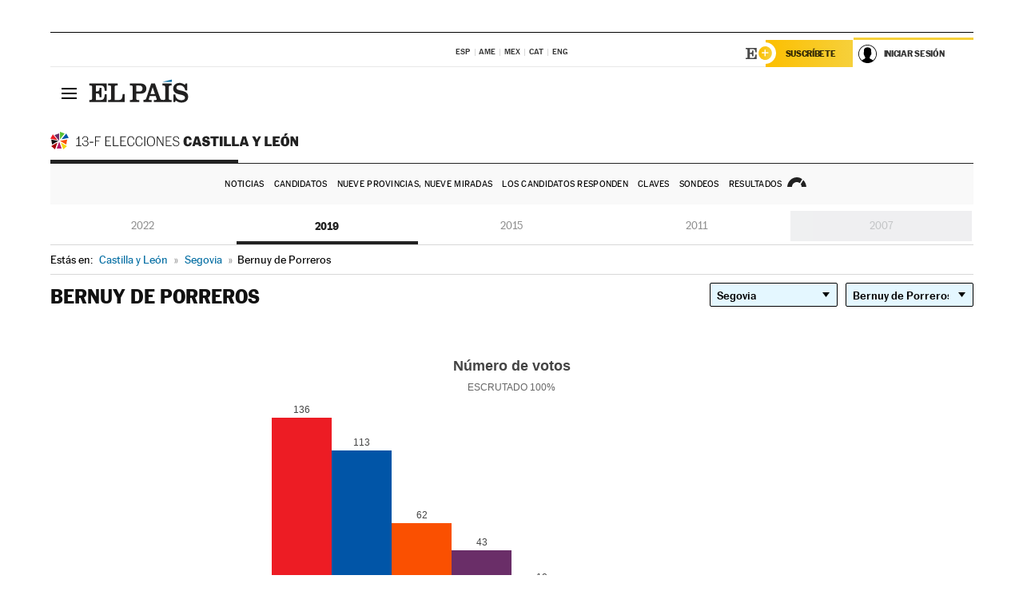

--- FILE ---
content_type: text/html; charset=UTF-8
request_url: https://resultados.elpais.com/elecciones/2019/autonomicas/08/40/31.html
body_size: 21993
content:
<!DOCTYPE html>
<html xmlns="http://www.w3.org/1999/xhtml" lang="es">
<head>
<title>Resultados Electorales en Bernuy de Porreros: Elecciones Comunidad de Castilla y León 2019 | EL PAÍS</title>
<meta name="description" content="Conoce los resultados de las elecciones en Bernuy de Porreros: número de votos y escaños por partidos en las Elecciones de la Comunidad de Castilla y León 2019 con EL PAÍS." />
<meta name="keywords" content="Elecciones Castilla y León 2019, Elecciones 13F, Elecciones Comunidad de Castilla y León, Elecciones Autonómicas, Gobierno Comunidad Castilla y León, resultados electorales, escaños, candidatos, políticos, cabezas de lista, Isabel Díaz Ayuso, PP Castilla y León, Ángel Gabilondo, PSOE-M, Edmundo Bal, Ciudadanos, Rocío Monasterio, Vox, Pablo Iglesias, Unidad Podemos, Mónica García, votos, votantes, sondeos, comicios, partidos políticos, coaliciones, grupos políticos, escrutinio, recuento, campaña, noticias" />
<meta property="og:title" content="Resultados Electorales en Bernuy de Porreros: Elecciones Comunidad de Castilla y León 2019" />
<meta property="og:description" content="Conoce los resultados de las elecciones en Bernuy de Porreros: número de votos y escaños por partidos en las Elecciones de la Comunidad de Castilla y León 2019 con EL PAÍS." />
<meta property="og:url" content="https://resultados.elpais.com/elecciones/2019/autonomicas/08/40/31.html"/>
<meta property="og:image" content="https://elpais.com/especiales/2022/elecciones-castilla-leon/img/promo-og-resultados.jpg"/>
<meta property="og:site_name" content="EL PAÍS" />
<meta property="fb:app_id" content="94039431626" />
<meta property="article:publisher" content="https://www.facebook.com/elpais" />
<meta property="og:type" content="article" />
<meta property="article:section" content="Política" />
<meta property="article:tag" content="Elecciones" />
<meta property="article:tag" content="Elecciones Castilla y León 13F" />
<meta property="article:tag" content="Elecciones Comunidad de Castilla y León" />
<meta property="article:tag" content="Resultados Elecciones Comunidad de Castilla y León" />
<meta property="article:tag" content="PP-M" />
<meta property="article:tag" content="PSOE-M" />
<meta property="article:tag" content="Ciudadanos" />
<meta property="article:tag" content="Unidas Podemos" />
<meta property="article:tag" content="Vox" />
<meta property="article:tag" content="Asamblea de Castilla y León" />
<meta property="article:tag" content="Comunidad de Castilla y León" />
<meta http-equiv="Content-Type" content="text/html; charset=utf-8" />
<meta name="viewport" content="width=device-width, initial-scale=1.0, maximum-scale=1.0" />
<meta name="lang" content="es" />
<meta name="author" content="Ediciones EL PAÍS" />
<meta name="publisher" content="Ediciones EL PAÍS" />
<link rel="icon" href="//rsl00.epimg.net/favicon.png" type="image/png" />
<link rel="shortcut icon" href="//rsl00.epimg.net/favicon.png" type="image/png" />
<meta property="twitter:site" content="@el_pais" />
<meta property="twitter:card" content="summary" />
<link rel="publisher" href="https://plus.google.com/+elpais/posts"/>
<link rel="canonical" href="https://resultados.elpais.com/elecciones/2019/autonomicas/08/40/31.html"/>
<link href="//rsl00.epimg.net/estilos/v2.x/v2.1/normalizado.css"  rel="stylesheet" />
<link href="//rsl00.epimg.net/estilos/v2.x/v2.2/comunes.css"  rel="stylesheet" />
<link href="//rsl00.epimg.net/estilos/v2.x/v2.1/cabecera.css"  rel="stylesheet" />
<link href="//rsl00.epimg.net/estilos/resultados/2022/elecciones/13f/estilos.css" rel="stylesheet" />
<link href="//rsl00.epimg.net/estilos/resultados/2022/elecciones/13f/graficos4.css" rel="stylesheet" />
<script type="text/javascript" src="//ep01.epimg.net/js/v4.x/v4.0/portada.min.js"></script>
<script src="//rsl00.epimg.net/js/elecciones/graficos/v4.x/v4.12/buscador_municipios.js" type="text/javascript"></script>
<!--[if lt IE 9]><script language="Javascript" type="text/javascript" src="//rsl00.epimg.net/js/elecciones/excanvas/v3.x/v3.0/excanvas.js"></script><![endif]-->
<script language="Javascript" type="text/javascript" src="//rsl00.epimg.net/js/elecciones/graficos/v4.x/v4.4/graficos_CL.js"></script>
<script language="Javascript" type="text/javascript" src="//rsl00.epimg.net/js/elecciones/2022/13f/funciones.js"></script>
<script type="application/ld+json">
[
{"@context":"http://schema.org/","@type":"BreadcrumbList","itemListElement":[
{"@type":"ListItem","item":{"@type":"CollectionPage","@id":"https://elpais.com","name":"EL PAÍS: el periódico global"},"position":1},
{"@type":"ListItem","item":{"@type":"CollectionPage","@id":"https://resultados.elpais.com/elecciones/castilla_leon.html","name":"Resultados Elecciones Castilla y León"},"position":2},
{"@type":"ListItem","item":{"@id":"https://resultados.elpais.com/elecciones/2019/autonomicas/08/40/31.html","name":"Bernuy de Porreros","@type":"CollectionPage"},"position":3}]},




{
  "@context": "https://schema.org/",
  "@type": "DataFeed",
  "name": "Número de votos en Bernuy de Porreros",
  "description": "Reparto de votos de los diferentes partidos políticos que concurren a las elecciones de Castilla y León.",
  "dateCreated": "2019-05-26T20:00+01:00",
  "dateModified": "2022-02-14T13:20:17+0100",
  "creator":
  {
   "@type": "Organization",
   "url": "https://elpais.com",
   "name": "Ediciones El País S.L.",
   "logo":
    {
      "@type": "ImageObject",
      "url": "https://elpais.com/pf/resources/images/logos/amp/default.png",
      "height": 60,
      "width": 262
    },
    "sameAs":
    [
      "https://es-es.facebook.com/elpais/",
      "https://twitter.com/el_pais",
      "https://www.instagram.com/el_pais/",
      "https://www.youtube.com/channel/UCnsvJeZO4RigQ898WdDNoBw"
    ]
  },
  "variableMeasured":
  [ {"@type": "PropertyValue","name": "PSOE","description": "Número de votos para PARTIDO SOCIALISTA OBRERO ESPAÑOL","value": "136 votos"},{"@type": "PropertyValue","name": "PP","description": "Número de votos para PARTIDO POPULAR","value": "113 votos"},{"@type": "PropertyValue","name": "Cs","description": "Número de votos para CIUDADANOS-PARTIDO DE LA CIUDADANIA","value": "62 votos"},{"@type": "PropertyValue","name": "PODEMOS-EQUO","description": "Número de votos para PODEMOS-EQUO","value": "43 votos"},{"@type": "PropertyValue","name": "VOX","description": "Número de votos para VOX","value": "18 votos"},{"@type": "PropertyValue","name": "IU-ANTICAPITALISTA CYL-PCAS/TC-ALTER","description": "Número de votos para IU-ANTICAPITALISTA CYL-PCAS/TC-ALTER","value": "8 votos"},{"@type": "PropertyValue","name": "PACMA","description": "Número de votos para PARTIDO ANIMALISTA CONTRA EL MALTRATO ANIMAL","value": "6 votos"},{"@type": "PropertyValue","name": "centrados","description": "Número de votos para centrados","value": "1 votos"} ],
  "dataFeedElement":
  [
    {
      "@type": "DataFeedItem",
      "dateCreated": "2021-07-16T13:30+01:00",
      "item": {
        "@type": "Organization",
        "name": "PSOE",
        "url": "https://www.psoe.es/",
        "email": "infopsoe@psoe.es",
        "sameAs":
        [
          "http://www.facebook.com/psoe",
          "http://twitter.com/psoe",
          "https://instagram.com/psoe/",
          "https://www.youtube.com/user/psoe"
        ]
      }
    },
    {
      "@type": "DataFeedItem",
      "dateCreated": "2021-07-16T13:30+01:00",
      "item": {
        "@type": "Organization",
        "name": "PP",
        "url": "https://www.pp.es/",
        "email": "atencion2@pp.es",
        "sameAs":
        [
          "https://www.facebook.com/pp",
          "https://twitter.com/populares",
          "https://instagram.com/partidopopular/",
          "https://www.youtube.com/channel/UCPECDsPyGRW5b5E4ibCGhww"
        ]
      }
    },
    {
      "@type": "DataFeedItem",
      "dateCreated": "2019-05-19T13:30+01:00",
      "item": {
        "@type": "Organization",
        "name": "Cs",
        "url": "https://www.ciudadanos-cs.org/",
        "email": "dpo@ciudadanos-cs.org",
        "sameAs":
        [
          "https://www.facebook.com/Cs.Ciudadanos",
          "https://twitter.com/Ciudadanoscs",
          "http://instagram.com/ciudadanos",
          "http://www.youtube.com/ciudadanos"
        ]
      }
    },
    {
      "@type": "DataFeedItem",
      "dateCreated": "2019-05-19T13:30+01:00",
      "item": {
        "@type": "Organization",
        "name": "VOX",
        "url": "https://www.voxespana.es/",
        "email": "info@voxespana.es",
        "sameAs":
        [
          "https://www.facebook.com/vox.espana/",
          "https://twitter.com/vox_es",
          "https://www.instagram.com/vox_es/",
          "https://www.youtube.com/user/voxespana"
        ]
      }
    },
    {
      "@type": "DataFeedItem",
      "dateCreated": "2019-05-19T13:30+01:00",
      "item": {
        "@type": "Organization",
        "name": "Podemos-IU",
        "url": "https://podemos.info/",
        "email": "contacto@podemos.info",
        "sameAs":
        [
          "https://www.facebook.com/pages/Podemos/269212336568846",
          "https://twitter.com/podemos",
          "https://www.youtube.com/user/CirculosPodemos"
        ]
      }
    }
  ]
}
]

</script>
</head>
<body id="resultados" class="salida_carcasa elecc_castilla_leon"><div id="pxlhddncntrl" style="display:none"><script src="//ep00.epimg.net/js/prisa/user.min.js?i=1"></script><script src="//ep00.epimg.net/js/v4.x/v4.0/user.min.js?v=1"></script><script src="//ep00.epimg.net/js/comun/avisopcdidomi2.js"></script><script id="spcloader" src="https://sdk.privacy-center.org/loader.js" async></script><script src="//ep00.epimg.net/js/gdt/0681c221600c/a81a11db86dc/launch-f2b3c876fe9c.min.js"></script><script src="//ep00.epimg.net/js/comun/comun.min.js"></script><script src="https://arcsubscriptions.elpais.com/shareSession.js"></script></div>
<div id="contenedor" class="contenedor">
<main id="principal" class="principal" style="padding-top:0px">
<script type="text/javascript" src="//ak-ads-ns.prisasd.com/slot/elpais/slot.js"></script>
<div id="AdsCode" style="display:none">
<script type="text/javascript">
		var gtpdivid= 'elpais_gpt';
		var listadoKW = [];
		if (typeof(DFP_tags) != "undefined")
			listadoKW = DFP_tags;
		var address = document.location.href;
		var regExpTag = /elpais.com\/especiales\/(\d+)\/([^\/]*)\//i;
		var nombre_especial = "";

		var anio = "";
		var portal = "elpais";
		var result_re = regExpTag.exec(address);
		if (result_re )
		{
			anio = result_re[1];
			nombre_especial = "/" + result_re[2].replace(/-/g, "_");
			listadoKW.push(anio);
		}


		var ls_publi_tipo_acceso  	=  (dispositivoMovil && dispositivoMovil == true) ? 'mob' : 'web';
		var gtpadunit= 'elpais_'+ ls_publi_tipo_acceso + '/especiales' + nombre_especial;

		if (typeof(PBS) != "undefined")
		{

			var pbs_dimensiones = EPETBrowserDims();
			if (pbs_dimensiones.ancho >= 980){
				var huecosPBS = {
					"inter":false,
					"skin":false,
					"ldb1":[[728, 90],[980, 90]],
					"ldb3":[[728, 90],[980, 90]],
				};
			} else if (pbs_dimensiones.ancho >= 728){
				var huecosPBS = {
					"inter":false,
					"skin":false,
					"ldb1":[728, 90],
					"ldb3":[728, 90],
				};
			}else{
				var huecosPBS = {
					"skin":false,
					"skin":false,
					"mldb1":[[320, 50],[320, 100]],
					"mldb3":[320, 50],
				};
			}

			PBS.setAds({
				asy:false,
				adunit:gtpadunit,
				divid:gtpdivid,
				key:{ paiskey:listadoKW },
                rsp:'.principal',
				ads:huecosPBS
			});
		}
		else
			var PBS = {display:function(){}};
	</script>
</div>
<div class="envoltorio_publi estirar">
<div id='elpais_gpt-SKIN'>
<script type='text/javascript'>
			PBS.display('SKIN');
		</script>
</div>
</div>
<div class="envoltorio_publi estirar">
<div id='elpais_gpt-LDB1' class='publi_luto_vertical'>
<script type='text/javascript'>

			if ( pbs_dimensiones.ancho  >= 728)
				document.write("<div id='elpais_gpt-LDB1' class='publi_luto_vertical'><script type='text/javascript'>PBS.display('LDB1');<\/script></div>");
			else
				document.write("<div id='elpais_gpt-MLDB1' class='publi_luto_vertical'><script type='text/javascript'>PBS.display('MLDB1');<\/script></div>");
		</script>
</div>
</div>
<script type='text/javascript'>


</script>
<header class="cabecera" id="cabecera">
<div class="cabecera__interior" id="cabecera__interior">
<div class="cabecera-superior">
<div class="cabecera-superior__interior">
<div class="contenedor_centro">
<div class="ediciones">
<div class="ediciones__interior">
<span class="ediciones-titulo">Selecciona Edición</span>
<nav class="ediciones-navegacion">
<ul class="ediciones-navegacion-listado">
<li class=""><a href="/s/setEspana.html"><abbr title="Edición España">ESP</abbr></a></li>
<li class=""><a href="/s/setAmerica.html"><abbr title="Edición América">AME</abbr></a></li>
<li class=""><a href="/s/setMexico.html"><abbr title="Edición México">MEX</abbr></a></li>
<li class=""><a href="/s/setCat.html"><abbr title="Edición Cataluña">CAT</abbr></a></li>
<li class=""><a href="/s/setEnglish.html"><abbr title="Edición In English">ENG</abbr></a></li>
</ul>
</nav> 
</div> 
</div> 
</div> 
<div class="contenedor_derecha">
<div class="navegacion-sucripcion">
<ul itemtype="https://www.schema.org/SiteNavigationElement" itemscope="" class="sucripcion-listado">
<li class="newsletter" itemprop="name"><a href="https://usuarios.elpais.com/newsletters/?id_externo_promo=rpv_newsletters_bar_ep" itemprop="url">Newsletter</a></li>
<li class="suscribete" itemprop="name"><a href="//suscripciones.elpais.com?id_externo_promo=suscrip_cabecera_ep.com" itemprop="url">Suscríbete</a></li>
</ul>
</div>
<div class="usuario" id="usuario">
<style>
.principal--fijo .cabecera {
background-color: white !important;
}
.contenedor_derecha .cadena-ser,
.contenedor_derecha .buscador,
.contenedor_derecha .navegacion-sucripcion {
display: none !important;
}
.principal--fijo .elpais-logo a span {
background: url(https://ep01.epimg.net/iconos/v1.x/v1.4/logos/cabecera_interior.svg) no-repeat 0 0.438rem;
background-size: auto 1.875rem;
}
.principal--fijo .boton_elpais-menu span {
background: black;
}
.principal--fijo .contenedor_derecha {
width: auto;
padding-right: 10px;
}
.eppheader {
font-family: 'MarcinAntB', sans-serif;
font-weight: 100;
background-color: #f5d03a;
position: relative;
}
.eppheader:before {
content: '';
display: block;
width: 100%;
height: 40px;
transform: skew(0, -0.3deg);
top: 70%;
position: absolute;
background: #f5d03a;
z-index: -99;
}
.eppheader-primary {
position: relative;
background-color: #fff;
max-width: 1200px;
margin: 0 auto;
display: flex;
justify-content: space-between;
align-items: center;
box-sizing: border-box;
}
.eppheader-logo {
background: url("https://ep01.epimg.net/iconos/v2.x/v2.1/suscripcion/elpais+.svg") no-repeat center center;
background-size: 100%;
width: 178px;
height: 41px;
}
.eppheader-logo a {
width: 100%;
height: 100%;
}
.eppheader-login-content {
width: 253px;
height: 37px;
z-index: 12;
display: flex;
position: relative;
}
.eppheader-login-content:before {
content: '';
width: 38px;
height: 27px;
display: inline;
position: absolute;
top: 6px;
left: -25px;
background: url("https://ep01.epimg.net/iconos/v2.x/v2.1/suscripcion/logoE+.svg") no-repeat center center;
z-index: 11;
}
.eppheader-login-content.open {
background: #fff;
}
.eppheader-login-content.open .arrow {
transform: rotate(180deg);
}
.eppheader-login-content.open + .eppheader-menu-open {
display: block;
}
.eppheader-login-content.logged .eppheader-user {
background-image: none;
padding-left: 10px;
white-space: nowrap;
overflow: hidden;
text-overflow: ellipsis;
width: 90%;
}
.eppheader-login-content.logged .arrow {
display: block;
}
.eppheader-login-content.logged.subscribed {
background: linear-gradient(270deg, #f6d03b 0%, #fcbf00 100%);
}
.eppheader-login-content.subscribed .eppheader-subscription {
display: none;
}
.eppheader-login-content.subscribed .eppheader-user {
background: linear-gradient(270deg, #f6d03b 0%, #fcbf00 100%);
padding-left: 20px;
border-top: 0;
width: 150px;
}
.eppheader-subscription {
color: rgba(0,0,0,0.8);
font-family: 'MarcinAntB', sans-serif;
font-weight: 500;
font-size: 11px;
letter-spacing: -.29px;
line-height: 14px;
text-transform: uppercase;
position: relative;
padding: 0 15px 0 25px;
width: 109px;
height: 37px;
box-sizing: border-box;
background: linear-gradient(270deg, #f6d03b 0%, #fcbf00 100%);
display: flex;
align-items: center;
margin-right: 1px;
}
.eppheader-user {
width: 150px;
box-sizing: border-box;
font-family: 'MarcinAntB', sans-serif;
font-weight: 400;
font-size: 10px;
color: rgba(0,0,0,0.8);
letter-spacing: -.29px;
border-top: 3px solid #f6d03b;
padding-right: 10px;
white-space: nowrap;
cursor: pointer;
z-index: 10;
display: flex;
justify-content: space-between;
align-items: center;
background: url("https://ep01.epimg.net/iconos/v2.x/v2.1/suscripcion/user.svg") no-repeat 10px center #F8F8F8;
text-transform: uppercase;
padding-left: 43px;
}
.eppheader-user-name--mobile {
font-size: 11px;
font-weight: 500;
}
.subscribed .eppheader-user-name--mobile {
font-size: 13px;
}
.eppheader-user .arrow {
display: none;
width: 11px;
height: 11px;
background: url('https://ep01.epimg.net/iconos/v2.x/v2.1/suscripcion/arrow-login.svg') transparent no-repeat center / 98%;
transition: transform .6s;
}
.eppheader-user-name {
overflow: hidden;
text-overflow: ellipsis;
white-space: nowrap;
width: 140px;
}
.eppheader-user-name--mobile {
display: none;
}
.eppheader-menu-open {
display: none;
position: absolute;
right: 0;
top: 100%;
background: #fff;
width: 330px;
box-shadow: 0 0 14px 0 rgba(0, 0, 0, 0.09);
z-index: 11;
}
.eppheader-menu-open-header {
text-align: center;
padding: 5px 20px 20px;
border-bottom: 2px solid #f8f8f8;
margin: 20px 0 16px;
}
.eppheader-menu-open-header h3 {
font-family: 'MarcinAntB', sans-serif;
font-weight: 500;
font-size: 15px;
text-transform: none;
}
.eppheader-menu-open-nav {
padding: 0 16px;
}
.eppheader-menu-open-nav a:hover {
text-decoration: underline;
}
.eppheader-menu-open ul {
background: #f8f8f8;
border-radius: 4px;
overflow: hidden;
padding: 24px 16px 16px;
}
.eppheader-menu-open li {
padding-bottom: 16px;
font-size: 16px;
line-height: 100%;
font-weight: 100;
text-transform: none;
text-align: left;
}
.eppheader-menu-open li a {
color: rgba(0, 0, 0, 0.8);
}
.eppheader-menu-open .disconnect {
display: block;
color: #EFB500;
font-family: 'MarcinAntB', sans-serif;
font-weight: 500;
font-size: 14px;
line-height: 14px;
text-align: center;
text-transform: none;
margin: 17px auto 18px;
text-decoration: underline;
}
.eppheader-menu-open .disconnect:hover {
text-decoration: underline;
}
.eppheader-btn-subscription {
display: inline-block;
background: #FCBF00;
border-radius: 40px;
padding: 16px 26px;
margin: 7px 10px 12px;
color: #fff;
font-family: 'MarcinAntB', sans-serif;
font-weight: 900;
font-size: 14px;
letter-spacing: .05px;
line-height: 17px;
text-align: center;
text-transform: uppercase;
}
.eppheader-nav {
max-width: 1200px;
margin: 0 auto;
display: flex;
justify-content: center;
align-items: center;
}
.eppheader-nav ul {
display: flex;
}
.eppheader-nav li {
color: #000;
font-family: 'MarcinAntB', sans-serif;
font-weight: 300;
font-size: 12px;
letter-spacing: .42px;
line-height: 15px;
text-align: center;
text-transform: uppercase;
display: inline-flex;
align-items: center;
}
.eppheader-nav li:before {
content: '·';
margin: 0 20px;
}
.eppheader-nav li:first-child:before {
content: none;
}
.eppheader-nav a {
box-sizing: border-box;
padding: 20px 0;
border-bottom: 5px solid transparent;
letter-spacing: .6px;
min-width: 100px;
}
.eppheader-nav a.active, .eppheader-nav a:hover {
font-weight: 700;
border-bottom: 5px solid #fff;
letter-spacing: 0;
}
.boton_suscribete-movil {
display: none;
}
@media only screen and (max-width: 767px) {
#salida_portadilla #cabecera .contenedor_derecha {
padding-right: 5px;
}
.eppheader {
margin-bottom: 30px;
}
.eppheader:before {
transform: skew(0, -1.5deg);
top: 63%;
}
.eppheader-logo {
width: 125px;
}
.eppheader-primary {
margin: 0;
padding: 0 0 0 10px;
height: 47px;
}
.eppheader-login-content {
display: block;
width: 54px;
height: auto;
padding: 3px 10px 5px;
border-top: 2px solid transparent;
padding-right: 5px;
width: 49px;
}
.eppheader-login-content:before {
content: none;
}
.eppheader-subscription, .eppheader-user-name {
display: none;
}
.eppheader-user-name--mobile {
display: block;
}
.eppheader-login-content.logged .eppheader-user, .eppheader-user {
width: 33px;
height: 33px;
padding: 0;
background: url("https://ep01.epimg.net/iconos/v2.x/v2.1/suscripcion/user-2.svg") transparent no-repeat center center;
background-position: center top;
background-size: 100%;
box-shadow: inset 0 0 0 1.5px white;
border: 1px solid #f5d03a;
border-radius: 50%;
}
.eppheader-login-content.logged .eppheader-user {
background: #E8E8E8;
/*box-shadow: -1px -1px 6px 0 rgba(0, 0, 0, 0.09);*/
}
.eppheader-login-content.logged .eppheader-user-name {
text-align: center;
}
.eppheader-login-content.logged .arrow {
display: block;
position: absolute;
left: -3px;
opacity: .6;
width: 9px;
height: 6px;
background-size: 100%;
}
.eppheader-login-content.logged.subscribed {
background: #fff;
}
.eppheader-login-content.logged.subscribed .eppheader-user {
background: linear-gradient(270deg, #f6d03b 0%, #fcbf00 100%);
border: 0;
box-shadow: none;
}
.eppheader-login-content.open {
z-index: 12;
box-shadow: 0 -7px 7px 0 rgba(0, 0, 0, 0.09);
border-top: 2px solid #f5d03a;
width: 62px;
padding-left: 23px;
}
.eppheader-login-content.open .eppheader-user .arrow {
/*display: none;*/
transform: rotate(180deg);
left: 10px;
}
.eppheader-menu-open {
right: 20px;
top: calc(100% - 20px);
}
.eppheader-login-content.open + .eppheader-menu-open {
box-shadow: -1px -1px 6px 0 rgba(0, 0, 0, 0.09);
width: calc(100vw - 1.875rem);
right: 0;
top: 94%;
top: 45px;
width: calc(100vw - 10px);
max-width: 330px;
}
.eppheader-nav ul {
width: 100vw;
overflow-x: scroll;
height: 45px;
}
.eppheader-nav li {
height: 50px;
}
.eppheader-nav li:before {
margin: 0 5px;
}
.eppheader-nav li:last-child {
padding-right: 15px;
}
.eppheader-nav a {
font-size: 12px;
padding: 10px 0;
white-space: nowrap;
border: 0;
}
.boton_suscribete-movil {
display: block;
border-top: 2px solid #E2BE35;
background: #f6d03b;
background: -moz-linear-gradient(left,  #f6d03b 0%, #f6d03b 100%);
background: -webkit-linear-gradient(left,  #f6d03b 0%,#f6d03b 100%);
background: linear-gradient(to right,  #f6d03b 0%,#f6d03b 100%);
filter: progid:DXImageTransform.Microsoft.gradient( startColorstr='#f6d03b', endColorstr='#f6d03b',GradientType=1 );
font-family: 'MarcinAntB', sans-serif;
font-weight: 500;
color: #312806;
font-size: 11px;
line-height: 14px;
padding: 8px 10px;
text-align: center;
width: 100%;
text-indent: 0;
text-transform: uppercase;
height: auto;
margin-bottom: 5px;
}
}
@media (max-width: 37.438em){
body.salida_articulo .boton_suscribete-movil {
width: auto;
margin: 0 -0.625rem;
}
}
@media (max-width: 47.938em){
.eppheader-login-content.open + .eppheader-menu-open {
width: calc(100vw - 10px);
}
}
@media (max-width: 47.938em){ /* 767PX */
.visible .elpais-menu__interior {
width: 90%;
}
.elpais .ediciones {
padding: 3.788rem 2% 1rem;
}
.altocontraste {
right: auto;
left: 0.125rem;
top: 58px;
}
.tamanoletra {
top: 58px;
}
}
/* cabecera fija  */
.principal--fijo .cabecera {
box-shadow: rgba(0, 0, 0, 0.1) 0 2px 4px;
}
@media (min-width: 48em){
.principal--fijo .cabecera-seccion {
background: white;
}
.principal--fijo .cabecera .eppheader-btn {
margin-top: 6px;
}
}
@media (min-width: 62.5em){
.principal--fijo .elpais-menu__interior {
max-width: 62.5rem;
width: 100vw;
}
body.salida_articulo_especial .principal--fijo .cabecera {
background-color: white;
}
}
/* EPMAS */
.the-header {
text-align: right;
}
.the-header .eppheader-btn {
display: inline-block;
text-align: left;
margin-right: 10px;
}
a.eppheader-btn-subscription:hover {
color: white;
opacity: 0.8;
}
@media (min-width: 768px) and (max-width: 1000px){
.eppheader-login-content:not(.subscribed):before {
content: none;
display: none;
}
.eppheader-subscription {
border-top: 3px solid white;
width: 83px;
padding-left: 8px;
padding-right: 8px;
}
.eppheader-login-content .eppheader-user {
text-align: left;
}
.eppheader-login-content:not(.logged) .eppheader-user {
width: 123px;
padding-left: 40px;
padding-right: 0;
}
.eppheader-login-content.logged .eppheader-user {
width: 109px;
padding-left: 10px;
}
.eppheader-login-content {
width: 207px;
}
.eppheader-login-content.logged {
width: 193px;
}
.eppheader-user {
letter-spacing: normal;
}
.eppheader-user .arrow {
width: 16px;
}
.open .eppheader-user {
background-color: white;
}
.eppheader-login-content.subscribed {
width: 125px;
}
.eppheader-login-content.subscribed .eppheader-user {
width: 125px;
padding-left: 20px;
font-weight: 700;
}
}
@media (min-width: 1001px){
.eppheader-subscription {
border-top: 3px solid white;
}
.eppheader-login-content .eppheader-user {
text-align: left;
}
.eppheader-login-content:not(.logged) .eppheader-user .eppheader-user-name {
font-size: 11px;
}
.principal--fijo .eppheader-login-content:not(.logged) .eppheader-user .eppheader-user-name {
text-transform: uppercase;
}
.eppheader-login-content:not(.logged) .eppheader-user {
width: 150px;
}
.eppheader-login-content.logged .eppheader-user {
width: 150px;
padding-left: 22px;
}
.open .eppheader-user {
background-color: white;
}
.principal--fijo .eppheader-user {
background-color: white;
text-transform: none;
font-size: 11px;
font-weight: 700;
}
.eppheader-login-content.logged.subscribed {
width: 150px;
}
.eppheader-login-content.logged.subscribed .eppheader-user {
font-weight: 700;
}
}
#elpais .navegacion-sucripcion ul .suscribete a {
background: -webkit-gradient(linear,right top,left top,from(#f6d03b),to(#fcbf00));
background: linear-gradient(270deg,#f6d03b,#fcbf00);
color: rgba(0,0,0,.8);
}
@media (max-width: 47.938em) {
.elpais-logo,
.principal--fijo .elpais-logo {
text-align: left;
margin-left: 48px;
}
}
@media (max-width: 767px){
#cabecera .elpais-logo a span {
background-size: auto 30px;
background-position: center left;
}
#usuario .eppheader-primary {
background: transparent;
padding: 7px 6px 9px 0;
display: block;
}
#usuario .eppheader-login-content {
width: 134px;
padding: 0;
}
#usuario .eppheader-subscription {
display: inline-block;
vertical-align: middle;
width: 86px;
padding: 0;
background: transparent;
border-right: 1px solid #E2E2E2;
height: 33px;
line-height: 32px;
color: #FDC002;
margin-right: 0;
}
#usuario .eppheader-user {
float: right;
}
#usuario .eppheader-login-content.logged {
width: 142px;
}
#usuario .eppheader-login-content.logged .eppheader-subscription {
margin-right: 23px;
}
#usuario .eppheader-login-content.logged .eppheader-user {
position: relative;
overflow: visible;
}
#usuario .eppheader-login-content.logged .eppheader-user-name {
font-weight: 700;
}
#usuario .eppheader-login-content.logged .arrow {
left: -14px;
top: 12px;
}
#usuario .eppheader-login-content.logged.open {
box-shadow: none;
background: transparent;
border-top-color: transparent;
}
#usuario .eppheader-login-content.open + .eppheader-menu-open {
top: 48px;
-webkit-box-shadow: 0 0 14px 0 rgba(0,0,0,.09);
box-shadow: 0 0 14px 0 rgba(0,0,0,.09);
}
#usuario .eppheader-login-content.open + .eppheader-menu-open:before {
content: '';
display: block;
position: absolute;
right: 0;
top: -47px;
width: 62px;
height: 47px;
border-top: 3px solid #F5D03A;
background: white;
z-index: 12;
}
#usuario .eppheader-login-content.logged.subscribed {
background: transparent;
}
#usuario .eppheader-login-content.logged.subscribed .arrow {
left: -13px;
top: 13px;
}
}
@media (min-width: 768px){
#cabecera__interior {
border-top: 1px solid black;
}
.principal--fijo #cabecera {
border-top: 1px solid black;
}
.principal--fijo #cabecera__interior {
border-top: none;
min-height: 49px;
}
.principal--fijo #cabecera .contenedor_derecha {
padding-right: 15px;
}
body.salida_articulo .principal--fijo #cabecera .contenedor_derecha {
padding-right: 10px;
}
.principal:not(.principal--fijo) #cabecera__interior {
padding-top: 6px;
}
#usuario .eppheader-login-content.logged .eppheader-user {
text-transform: uppercase;
}
}
@media (max-width: 1000px) and (min-width: 768px){
.principal--fijo .elpais-logo {
float: left;
margin-left: 3rem;
}
#usuario .eppheader-login-content {
width: 213px;
}
#usuario .eppheader-login-content:not(.logged) .eppheader-user {
font-size: 11px;
font-weight: 700;
letter-spacing: -0.29px;
width: 129px;
background-color: white;
padding-left: 38px;
background-position: 6px center;
}
#usuario .eppheader-login-content.logged {
max-width: 236px;
width: auto;
justify-content: flex-end;
}
#usuario .eppheader-login-content.logged .eppheader-user {
font-size: 11px;
font-weight: 700;
letter-spacing: -0.29px;
background-color: white;
padding-left: 10px;
padding-right: 30px;
width: auto;
display: inline-block;
line-height: 35px;
}
#usuario .eppheader-login-content.logged .eppheader-user .arrow {
width: 10px;
position: absolute;
right: 11px;
top: 16px;
}
#usuario .eppheader-login-content.logged .eppheader-subscription {
font-weight: 700;
}
#usuario .eppheader-login-content.logged.subscribed .eppheader-user {
padding-left: 22px;
line-height: 37px;
}
#usuario .eppheader-login-content.logged.subscribed .eppheader-user .arrow {
top: 14px;
}
}
@media (min-width: 1001px) {
#usuario .eppheader-subscription {
font-weight: 700;
}
#usuario .eppheader-login-content {
width: 260px;
}
#usuario .eppheader-login-content:not(.logged) .eppheader-user {
font-size: 11px;
font-weight: 700;
letter-spacing: -0.29px;
width: 150px;
background-color: white;
padding-left: 38px;
background-position: 6px center;
}
#usuario .eppheader-login-content.logged .eppheader-user {
font-size: 11px;
font-weight: 700;
letter-spacing: -0.29px;
background-color: white;
padding-left: 22px;
padding-right: 30px;
width: 150px;
display: inline-block;
line-height: 35px;
}
#usuario .eppheader-login-content.logged .eppheader-user .arrow {
width: 10px;
    position: absolute;
right: 11px;
top: 16px;
}
#usuario .eppheader-login-content.logged.subscribed {
width: 150px;
}
#usuario .eppheader-login-content.logged.subscribed .eppheader-user {
line-height: 37px;
padding-left: 24px;
}
#usuario .eppheader-login-content.logged.subscribed .eppheader-user .arrow {
top: 14px;
}
}
#usuario .eppheader-menu-open-header:empty {
display: none;
}
#usuario .eppheader-menu-open-nav:nth-child(1) {
padding-top: 16px;
}
</style>
<script>  var newHeader = true; </script>
<div id="capausuario" class="eppheader-btn">
<div id="loginContent" class="eppheader-primary">
<div id="loginContentHeader" class="eppheader-login-content">
<a href="https://suscripciones.elpais.com" class="eppheader-subscription">Suscríbete</a>
<a id="userName" href="https://elpais.com/subscriptions/#/sign-in?prod=REG&o=CABEP&backURL=https%3A%2F%2Fresultados.elpais.com%2Felecciones%2F2019%2Fautonomicas%2F08%2F40%2F31.html" class="eppheader-user">
<span id="nombreUsuario" class="eppheader-user-name">Iniciar Sesión</span>
<span class="arrow"></span>
</a>
</div>
</div>
</div>
</div> 
<div class="buscador" id="buscador">
<button class="boton_buscador" id="boton_buscador">Buscador</button>
<div class="buscador__interior">
<button class="boton_cerrar" id="cerrar_buscador">Cerrar</button>
<div class="buscador-formulario">
<form name="formulario_busquedas" action="/buscador/" method="POST">
<input type="search" name="qt" placeholder="" value="" autocomplete="off">
<button class="boton_buscar" id="boton_buscar">Buscar</button>
</form>
</div> 
</div> 
</div> 
</div> 
</div> 
</div> 
<div class="elpais elpais_40a" id="elpais">
<div class="elpais-menu" id="elpais-menu">
<button id="boton_elpais-menu" class="boton boton_elpais-menu"><span>Secciones</span> <span></span> <span></span> <span></span></button>
<div class="elpais-menu__interior">
<button id="cerrar_elpais-menu" class="boton_cerrar"><span>Cerrar</span> <span></span> <span></span> <span></span></button>
<div class="ediciones">
<div class="ediciones__interior">
<span class="ediciones-titulo">Selecciona Edición</span>
<nav class="ediciones-navegacion">
<ul class="ediciones-navegacion-listado">
<li class=""><a href="/s/setEspana.html"><abbr title="Edición España">ESP</abbr></a></li>
<li class=""><a href="/s/setAmerica.html"><abbr title="Edición América">AME</abbr></a></li>
<li class=""><a href="/s/setMexico.html"><abbr title="Edición México">MEX</abbr></a></li>
<li class=""><a href="/s/setCat.html"><abbr title="Edición Cataluña">CAT</abbr></a></li>
<li class=""><a href="/s/setEnglish.html"><abbr title="Edición In English">ENG</abbr></a></li>
</ul>
</nav> 
</div> 
</div> 
<div id="tamanoletra" class="tamanoletra"> <span class="tamanoletra-nombre">Tamaño letra</span>
<button id="tamanoletra--disminuir" title="Disminuir tamaño de letra">a<sup>-</sup></button>
<button id="tamanoletra--aumentar"  title="Aumentar tamaño de letra">A<sup>+</sup></button>
</div>
<div class="altocontraste" id="altocontraste">
<button id="boton_altocontraste" class="boton_altocontraste"><span class="boton-nombre">Alto contraste</span> <span class="control"><span class="control-punto"></span></span> </button>
</div>
<nav class="elpais-navegacion">
<div class="navegacion navegacion_secciones"> 
<ul itemscope="" itemtype="https://schema.org/SiteNavigationElement" class="navegacion-listado" id="navegacion-listado">
<li id="subnavegacion_internacional" itemprop="name" class="internacional navegacion_secciones--submenu">
<a itemprop="url" href="//elpais.com/internacional/">Internacional</a>
<button id="boton_subnavegacion_internacional">mostrar/ocultar menú Internacional</button>
<div class="subnavegacion">
<ul class="navegacion-listado">
<li itemprop="name"><a itemprop="url" href="//elpais.com/tag/europa/a/">Europa</a></li>
<li itemprop="name"><a itemprop="url" href="//elpais.com/internacional/estados_unidos.html">Estados Unidos</a></li>
<li itemprop="name"><a itemprop="url" href="//elpais.com/internacional/mexico.html">México</a></li>
<li itemprop="name"><a itemprop="url" href="//elpais.com/tag/latinoamerica/a/">América Latina</a></li>
<li itemprop="name"><a itemprop="url" href="//elpais.com/tag/oriente_proximo/a/">Oriente Próximo</a></li>
<li itemprop="name"><a itemprop="url" href="//elpais.com/tag/c/fc0affdd9ca95b29da5e148791d8b5d0">Asia</a></li>
<li itemprop="name"><a itemprop="url" href="//elpais.com/tag/africa/a/">África</a></li>
</ul>
</div>
</li>
<li id="subnavegacion_opinion" itemprop="name" class="opinion navegacion_secciones--submenu">
<a itemprop="url" href="//elpais.com/opinion/">Opinión</a>
<button id="boton_subnavegacion_opinion">mostrar/ocultar menú Opinión</button>
<div class="subnavegacion">
<ul class="navegacion-listado">
<li itemprop="name"><a itemprop="url" href="//elpais.com/opinion/editoriales/">Editoriales </a></li>
<li itemprop="name"><a itemprop="url" href="https://elpais.com/autor/cartas-director/">Cartas al director </a></li>
<li itemprop="name"><a itemprop="url" href="https://elpais.com/noticias/vinetas/">Viñetas </a></li>
</ul>
</div>
</li>
<li id="subnavegacion_politica" itemprop="name" class="politica navegacion_secciones--submenu">
<a itemprop="url" href="//elpais.com/politica">España</a>
<button id="boton_subnavegacion_politica">mostrar/ocultar menú España</button>
<div class="subnavegacion">
<ul class="navegacion-listado">
<li itemprop="name"><a itemprop="url" href="//elpais.com/noticias/andalucia/">Andalucía </a></li>
<li itemprop="name"><a itemprop="url" href="//elpais.com/espana/catalunya/">Cataluña </a></li>
<li itemprop="name"><a itemprop="url" href="//elpais.com/espana/comunidad-valenciana/">C. Valenciana </a></li>
<li itemprop="name"><a itemprop="url" href="//elpais.com/noticias/galicia/">Galicia </a></li>
<li itemprop="name"><a itemprop="url" href="//elpais.com/espana/madrid/">Madrid </a></li>
<li itemprop="name"><a itemprop="url" href="//elpais.com/noticias/pais-vasco/">País Vasco </a></li>
<li itemprop="name"><a itemprop="url" href="//elpais.com/ccaa/">Más comunidades </a></li>
</ul>
</div>
</li>
<li id="subnavegacion_economia" itemprop="name" class="economia navegacion_secciones--submenu">
<a itemprop="url" href="//elpais.com/economia">Economía </a>
<button id="boton_subnavegacion_economia">mostrar/ocultar menú Economía</button>
<div class="subnavegacion">
<ul class="navegacion-listado">
<li itemprop="name"><a itemprop="url" href="//elpais.com/tag/mercados_financieros/a/">Mercados </a></li>
<li itemprop="name"><a itemprop="url" href="//elpais.com/agr/mis_finanzas/a/">Mis finanzas</a></li>
<li itemprop="name"><a itemprop="url" href="//elpais.com/economia/vivienda.html">Vivienda </a></li>
<li itemprop="name"><a itemprop="url" href="//elpais.com/agr/mis_derechos/a/">Mis Derechos </a></li>
<li itemprop="name"><a itemprop="url" href="//elpais.com/agr/formacion/a/">Formación</a></li>
<li itemprop="name"><a itemprop="url" href="//elpais.com/agr/negocios/a/"><strong>Negocios </strong></a></li>
<li itemprop="name"><a itemprop="url" href="//cincodias.elpais.com/"><strong>Cincodías </strong></a></li>
</ul>
</div>
</li>
<li id="subnavegacion_sociedad" itemprop="name" class="sociedad navegacion_secciones--submenu">
<a itemprop="url" href="//elpais.com/sociedad/">Sociedad</a>
<button id="boton_subnavegacion_sociedad">mostrar/ocultar menú Sociedad</button>
<div class="subnavegacion">
<ul class="navegacion-listado">
<li itemprop="name"><a itemprop="url" href="/tag/medio_ambiente/a/">Medio Ambiente </a></li>
<li itemprop="name"><a itemprop="url" href="/tag/igualdad_oportunidades/a/">Igualdad </a></li>
<li itemprop="name"><a itemprop="url" href="/tag/sanidad/a/">Sanidad </a></li>
<li itemprop="name"><a itemprop="url" href="/tag/consumo/a/">Consumo </a></li>
<li itemprop="name"><a itemprop="url" href="/tag/asuntos_sociales/a/">Asuntos sociales </a></li>
<li itemprop="name"><a itemprop="url" href="/tag/laicismo/a/">Laicismo </a></li>
<li itemprop="name"><a itemprop="url" href="/tag/comunicacion/a/">Comunicaci&oacute;n </a></li>
</ul>
</div>
</li>
<li id="subnavegacion_educacion" itemprop="name" class="educacion"> <a itemprop="url" href="//elpais.com/educacion">Educación</a> </li>
<li id="subnavegacion_educacion" itemprop="name" class="educacion"> <a itemprop="url" href="//elpais.com/clima-y-medio-ambiente">Medio ambiente</a> </li>
<li id="subnavegacion_ciencia" itemprop="name" class="ciencia"> <a itemprop="url" href="//elpais.com/ciencia">Ciencia</a> </li>
<li id="subnavegacion_tecnologia" itemprop="name" class="tecnologia navegacion_secciones--submenu">
<a itemprop="url" href="//elpais.com/tecnologia/">Tecnología</a>
<button id="boton_subnavegacion_tecnologia">mostrar/ocultar menú Tecnología</button>
<div class="subnavegacion">
<ul class="navegacion-listado">
<li itemprop="name"><a itemprop="url" href="//elpais.com/tag/tecnologias_movilidad/a/">Móviles</a></li>
<li itemprop="name"><a itemprop="url" href="//elpais.com/tag/redes_sociales/a/">Redes sociales</a></li>
<li itemprop="name"><a itemprop="url" href="//elpais.com/agr/banco_de_pruebas_gadgets/a">Banco de pruebas</a></li>
<li itemprop="name"><a itemprop="url" href="http://www.meristation.com/">Meristation</a></li>
</ul>
</div>
</li>
<li id="subnavegacion_cultura" itemprop="name" class="cultura navegacion_secciones--submenu">
<a itemprop="url" href="//elpais.com/cultura/">Cultura</a>
<button id="boton_subnavegacion_cultura">mostrar/ocultar menú Cultura</button>
<div class="subnavegacion">
<ul class="navegacion-listado">
<li itemprop="name"><a itemprop="url" href="//elpais.com/tag/libros/a/">Literatura </a></li>
<li itemprop="name"><a itemprop="url" href="//elpais.com/tag/cine/a/">Cine </a></li>
<li itemprop="name"><a itemprop="url" href="//elpais.com/tag/musica/a/">Música </a></li>
<li itemprop="name"><a itemprop="url" href="//elpais.com/tag/teatro/a/">Teatro </a></li>
<li itemprop="name"><a itemprop="url" href="//elpais.com/tag/danza/a/">Danza </a></li>
<li itemprop="name"><a itemprop="url" href="//elpais.com/tag/arte/a/">Arte </a></li>
<li itemprop="name"><a itemprop="url" href="//elpais.com/tag/arquitectura/a/">Arquitectura </a></li>
<li itemprop="name"><a itemprop="url" href="//elpais.com/tag/toros/a/">Toros </a></li>
</ul>
</div>
</li>
<li id="subnavegacion_gente" itemprop="name" class="gente "><a itemprop="url" href="//elpais.com/gente/">Gente</a></li>
<li id="subnavegacion_estilo" itemprop="name" class="estilo navegacion_secciones--submenu">
<a itemprop="url" href="//elpais.com/elpais/estilo.html">Estilo</a>
<button id="boton_subnavegacion_estilo">mostrar/ocultar menú Estilo</button>
<div class="subnavegacion">
<ul class="navegacion-listado">
<li itemprop="name"><a itemprop="url" href="//elpais.com/tag/moda/a/">Moda </a></li>
<li itemprop="name"><a itemprop="url" href="//elpais.com/tag/gastronomia/a/">Gastronomía </a></li>
<li itemprop="name"><a itemprop="url" href="//elpais.com/gente/">Gente </a></li>
</ul>
</div>
</li>
<li id="subnavegacion_deportes" itemprop="name" class="activo navegacion_secciones--submenu">
<a itemprop="url" class="deportes" href="//elpais.com/deportes/">Deportes</a>
<button id="boton_subnavegacion_deportes">mostrar/ocultar menú Deportes</button>
<div class="subnavegacion">
<ul class="navegacion-listado">
<li itemprop="name"><a itemprop="url" href="//elpais.com/tag/futbol/a/">Fútbol </a></li>
<li itemprop="name"><a itemprop="url" href="//elpais.com/tag/baloncesto/a/">Baloncesto </a></li>
<li itemprop="name"><a itemprop="url" href="//elpais.com/tag/tenis/a/">Tenis </a></li>
<li itemprop="name"><a itemprop="url" href="//elpais.com/tag/ciclismo/a/">Ciclismo </a></li>
<li itemprop="name"><a itemprop="url" href="//elpais.com/tag/formula_1/a/">Fórmula 1 </a></li>
<li itemprop="name"><a itemprop="url" href="//elpais.com/tag/motociclismo/a/">Motociclismo </a></li>
<li itemprop="name"><a itemprop="url" href="//elpais.com/tag/golf/a/">Golf </a></li>
<li itemprop="name"><a itemprop="url" href="//elpais.com/tag/c/71ddc71077b77126d68866b37ca75576">Otros deportes </a></li>
</ul>
</div>
</li>
<li id="subnavegacion_television" itemprop="name" class="television navegacion_secciones--submenu">
<a itemprop="url" href="//elpais.com/television">Televisión</a>
<button id="boton_subnavegacion_television">mostrar/ocultar menú Televisión</button>
<div class="subnavegacion">
<ul class="navegacion-listado">
<li itemprop="name"><a itemprop="url" href="//elpais.com/tag/series_tv/a">Series</a></li>
<li itemprop="name"><a itemprop="url" href="//elpais.com/agr/quinta_temporada/a">Quinta Temporada</a></li>
<li itemprop="name"><a itemprop="url" href="//elpais.com/tag/c/7d625399e46888dd89ed95dffc053da9">Programas</a></li>
<li itemprop="name"><a itemprop="url" href="//elpais.com/tag/c/9ad0cb2811e406a7c7b0a939844d33e2">Comunicación</a></li>
<li itemprop="name"><a itemprop="url" href="//elpais.com/tag/critica_television/a">Crítica TV</a></li>
<li itemprop="name"><a itemprop="url" href="//elpais.com/tag/avance_television/a">Avances</a></li>
<li itemprop="name"><a itemprop="url" href="https://programacion-tv.elpais.com/">Programación TV</a></li>
</ul>
</div>
</li>
<li itemprop="name" class="inenglish"> <a itemprop="url" href="//elpais.com/elpais/inenglish.html">In english</a> </li>
<li itemprop="name" class="motor"> <a itemprop="url" href="http://motor.elpais.com">Motor</a> </li>
</ul>
</div>
<div class="navegacion navegacion_suplementos"> 
<ul class="navegacion-listado" itemscope="" itemtype="https://schema.org/SiteNavigationElement">
<li itemprop="name" class="cinco_dias"><a itemprop="url" href="//cincodias.elpais.com">Cinco Días</a></li>
<li itemprop="name" class="eps"><a itemprop="url" href="https://elpais.com/eps/">EL PAÍS SEMANAL</a></li>
<li itemprop="name" class="babelia"><a itemprop="url" href="//elpais.com/cultura/babelia.html">Babelia</a></li>
<li itemprop="name" class="el_viajero"><a itemprop="url" href="//elviajero.elpais.com/">El Viajero</a></li>
<li itemprop="name" class="negocios"><a itemprop="url" href="//elpais.com/agr/negocios/a/">Negocios</a></li>
<li itemprop="name" class="ideas"><a itemprop="url" href="//elpais.com/elpais/ideas.html">Ideas</a></li>
<li itemprop="name" class="planeta_futuro"><a itemprop="url" href="//elpais.com/planeta-futuro/">Planeta Futuro</a></li>
<li itemprop="name" class="el_comidista"><a itemprop="url" href="https://elcomidista.elpais.com/" >El Comidista</a></li>
<li itemprop="name" class="smoda"><a itemprop="url" href="http://smoda.elpais.com/">Smoda</a></li>
<li itemprop="name" class="icon"><a itemprop="url" href="//elpais.com/icon/">ICON</a></li>
<li itemprop="name" class="design"><a itemprop="url" href="//elpais.com/icon-design/">ICON Design</a></li>
<li itemprop="name" class="mamas_papas"><a itemprop="url" href="//elpais.com/mamas-papas/">Mamas & Papas</a></li>
</ul>
</div>
<div class="navegacion navegacion_ademas"> 
<ul class="navegacion-listado" itemscope="" itemtype="https://schema.org/SiteNavigationElement">
<li itemprop="name" class="fotos"><a itemprop="url" href="//elpais.com/elpais/album.html">Fotos</a></li>
<li itemprop="name" class="vinetas"><a itemprop="url" href="https://elpais.com/noticias/vinetas/">Viñetas</a></li>
<li itemprop="name" class="especiales"><a itemprop="url" href="//elpais.com/especiales/">Especiales</a></li>
<li itemprop="name" class="obituarios"><a itemprop="url" href="//elpais.com/tag/obituario/a/">Obituarios</a></li>
<li itemprop="name" class="hemeroteca"><a itemprop="url" href="//elpais.com/diario/">Hemeroteca</a></li>
<li itemprop="name" class="el_tiempo"><a itemprop="url" href="http://servicios.elpais.com/el-tiempo/">El tiempo</a></li>
<li itemprop="name" class="servicios"><a itemprop="url" href="http://servicios.elpais.com/">Servicios</a></li>
<li itemprop="name" class="blogs"><a itemprop="url" href="//elpais.com/elpais/blogs.html">Blogs</a></li>
<li itemprop="name" class="promociones"><a href="//elpais.com/promociones/" itemprop="url">Promociones</a></li>
<li itemprop="name" class="estudiantes"><a href="//elpais.com/escaparate/" itemprop="url">Escaparate</a></li>
<li itemprop="name" class="estudiantes"><a href="http://estudiantes.elpais.com/" itemprop="url">El País de los estudiantes</a></li>
<li itemprop="name" class="escuela"><a href="http://escuela.elpais.com/" itemprop="url">Escuela de periodismo</a></li>
<li itemprop="name" class="promociones"><a href="//elpais.com/suscripciones/elpaismas.html" itemprop="url">El País +</a></li>
<li itemprop="name" class="descuentos"><a href="//descuentos.elpais.com" itemprop="url">Descuentos</a></li>
</ul>
</div>
<div class="navegacion-inferior">
<div class="elpais-social" id="organizacion" itemprop="publisher" itemscope="" itemtype="https://schema.org/Organization"> <span class="elpais-social-nombre">Síguenos en</span>
<meta itemprop="url" content="https://elpais.com" />
<meta itemprop="name" content="EL PAÍS" />
<ul>
<li><a itemprop="sameAs" rel="nofollow" class="boton_twitter" href="https://twitter.com/el_pais">Síguenos en Twitter</a></li>
<li><a itemprop="sameAs" rel="nofollow" class="boton_facebook" href="https://www.facebook.com/elpais">Síguenos en Facebook</a></li>
<li><a itemprop="sameAs" rel="nofollow" class="boton_instagram" href="https://www.instagram.com/el_pais/">Síguenos en Instagram</a></li>
</ul>
<div itemprop="logo" itemscope itemtype="https://schema.org/ImageObject">
<meta itemprop="url" content="https://ep01.epimg.net/iconos/v2.x/v2.0/logos/elpais.png">
<meta itemprop="width" content="267">
<meta itemprop="height" content="60">
</div>
</div>
<div class="cadena-ser-programa">
<a href="https://play.cadenaser.com/?autoplay=true&idexterno=elpais_player" target="_blank" rel="nofollow">
<span id="cad-ser-texto-programa" class="texto-programa"></span>
<span id="cad-ser-texto-ser" class="texto-ser">Escucha<span class="logo-ser">SER</span>
</span>
</a>
</div>
<div class="navegacion-sucripcion">
<ul class="sucripcion-listado" itemscope="" itemtype="https://schema.org/SiteNavigationElement">
<li itemprop="name" class="newsletter"><a itemprop="url" href="//usuarios.elpais.com/newsletters/?prm=rpv_newsletters_ham_ep">Newsletter</a></li>
<li itemprop="name" class="suscribete"><a itemprop="url" href="//elpais.com/suscripciones/?prm=rpv_sus_ham_ep" id="suscribete_hamburguer">Suscríbete</a></li>
</ul>
</div>
</div>
</nav>
</div>
</div>
<div class="elpais-logo">
<a href="https://elpais.com"><span itemprop="title">EL PAÍS</span></a>
</div> 
</div> 
<div class="cabecera-seccion cabecera-seccion--personalizada" id="cabecera-seccion">
<div class="seccion">
<div class="seccion-migas">
</div> 
</div> 
<div id='cabecera-agrupador' class='cabecera-agrupador'>
<style>
@font-face{font-family:'MarcinAntB';font-style:normal;font-weight:100;font-display:swap;src:url("https://static.elpais.com/dist/resources/fonts/marcin-ant-b/marcinantb-light-webfont.woff2") format("woff2"),url("https://static.elpais.com/dist/resources/fonts/marcin-ant-b/marcinantb-light-webfont.woff") format("woff")}
@font-face{font-family:'MarcinAntB';font-style:normal;font-weight:400;font-display:swap;src:url("https://static.elpais.com/dist/resources/fonts/marcin-ant-b/marcinantb-regular-webfont.woff2") format("woff2"),url("https://static.elpais.com/dist/resources/fonts/marcin-ant-b/marcinantb-regular-webfont.woff") format("woff")}
@font-face{font-family:'MarcinAntB';font-style:normal;font-weight:500;font-display:swap;src:url("https://static.elpais.com/dist/resources/fonts/marcin-ant-b/marcinantb-medium-webfont.woff2") format("woff2"),url("https://static.elpais.com/dist/resources/fonts/marcin-ant-b/marcinantb-medium-webfont.woff") format("woff")}
@font-face{font-family:'MarcinAntB';font-style:normal;font-weight:700;font-display:swap;src:url("https://static.elpais.com/dist/resources/fonts/marcin-ant-b/marcinantb-bold-webfont.woff2") format("woff2"),url("https://static.elpais.com/dist/resources/fonts/marcin-ant-b/marcinantb-bold-webfont.woff") format("woff")}
@font-face{font-family:'MarcinAntB';font-style:normal;font-weight:900;font-display:swap;src:url("https://static.elpais.com/dist/resources/fonts/marcin-ant-b/marcinantb-heavy-webfont.woff2") format("woff2"),url("https://static.elpais.com/dist/resources/fonts/marcin-ant-b/marcinantb-heavy-webfont.woff") format("woff")}
.contenedor, .cabecera, .articulo__envoltorio, .pie, .corporativo, .principal--fijo .cabecera__interior {
max-width: 74.6875rem;
}
.contenedor {
padding: 1.25rem;
}
.cabecera-agrupador > .agrupador { display: block; clear: both; }
.agrupador {text-align: left;}
.agrupador-nombre {position: relative}
.agrupador-nombre a { width: 20rem; height: 3.5rem; background: url('https://static.elpais.com/dist/resources/images/sections/elecciones-castilla-leon/elecciones-castilla-leon-fecha.svg') left center no-repeat; background-size: auto 1.375rem; transition:none;  }
.principal:not(.principal--fijo) .agrupador-nombre:after {
content: "";
width: 235px;
height: 4px;
display: block;
background: #222;
position: absolute;
bottom: 0;
}
.agrupador-menu { background: rgba(255, 255, 255, 0.2) !important;}
.agrupador a, .agrupador-grupos a { color: #000}
.agrupador-grupos, .agrupador-fases { display: none; }
.salida_etiqueta:not(.salida_tag_elecciones_vascas_a) .principal:not(.principal--fijo) .cabecera-seccion--personalizada .seccion { display: block;}
.contenedor_barra_etiquetas { display: none; }
.seccion-submenu { display: none; }
.principal .visible .agrupador-menu__interior{ z-index: 11;}
.principal:not(.principal--fijo) .cabecera__interior { border-bottom: none; }
.agrupador-menu{ position: relative; }
.salida_carcasa .directo-especial-elecciones{display: none!important;}
.agrupador-menu-navegacion-listado {font-family: 'MarcinAntB'; letter-spacing: 0.063rem;}
.principal:not(.principal--fijo) .agrupador-menu li a { font-size: .6875rem; line-height: 3.1875rem; letter-spacing: .28px; font-weight: 400;}
.salida_tag_elecciones_vascas_a .principal:not(.principal--fijo) .agrupador-menu li.opcion-noticias a{ padding-left: 10px; padding-right: 10px; background: rgba(0,0,0,0.15); position: relative; }
.salida_tag_elecciones_vascas_a .principal:not(.principal--fijo) .agrupador-menu li.opcion-noticias a:after{ content: ''; display: block; position: absolute; left: 50%; bottom:0; transform: translateX(-50%); width: 0; height: 0; border-bottom: 8px solid #FFF; border-left: 8px solid transparent; border-right: 8px solid transparent;}
#resultados .principal:not(.principal--fijo) .agrupador-menu li.opcion-resultados a:after{ content: ''; display: inline-block; width: 24px; height: 12px; margin-left: 6px; background: url('https://static.elpais.com/dist/resources/images/sections/elecciones-castilla-leon/ico_resultados.svg') center no-repeat; background-size: auto 12px;}
#encuestas .principal:not(.principal--fijo) .agrupador-menu li.opcion-sondeos a{ padding-left: 10px; padding-right: 10px; background: rgba(0,0,0,0.15); position: relative; }
#encuestas .principal:not(.principal--fijo) .agrupador-menu li.opcion-sondeos a:after{ content: ''; display: block; position: absolute; left: 50%; bottom:0; transform: translateX(-50%); width: 0; height: 0; border-bottom: 8px solid #FFF; border-left: 8px solid transparent; border-right: 8px solid transparent;}
#escanos-provincias .principal:not(.principal--fijo) .agrupador-menu li.opcion-escanos-provincias a{ padding-left: 10px; padding-right: 10px; background: rgba(0,0,0,0.15); position: relative; }
#escanos-provincias .principal:not(.principal--fijo) .agrupador-menu li.opcion-escanos-provincias a:after{ content: ''; display: block; position: absolute; left: 50%; bottom:0; transform: translateX(-50%); width: 0; height: 0; border-bottom: 8px solid #FFF; border-left: 8px solid transparent; border-right: 8px solid transparent;}
#candidatos .principal:not(.principal--fijo) .agrupador-menu li.opcion-candidatos a{padding-left: 10px; padding-right: 10px; background: rgba(0,0,0,0.15); position: relative; }
#candidatos .principal:not(.principal--fijo) .agrupador-menu li.opcion-candidatos a:after{ content: ''; display: block; position: absolute; left: 50%; bottom:0; transform: translateX(-50%); width: 0; height: 0; border-bottom: 8px solid #FFF; border-left: 8px solid transparent; border-right: 8px solid transparent;}
#widget .principal:not(.principal--fijo) .agrupador-menu li.opcion-widget a{ padding-left: 10px; padding-right: 10px; background: rgba(0,0,0,0.15); position: relative; }
#widget .principal:not(.principal--fijo) .agrupador-menu li.opcion-widget a:after{ content: ''; display: block; position: absolute; left: 50%; bottom:0; transform: translateX(-50%); width: 0; height: 0; border-bottom: 8px solid #FFF; border-left: 8px solid transparent; border-right: 8px solid transparent;}
#pactos .principal:not(.principal--fijo) .agrupador-menu li.opcion-pactos a{padding-left: 10px; padding-right: 10px; background: rgba(0,0,0,0.15); position: relative; }
#pactos .principal:not(.principal--fijo) .agrupador-menu li.opcion-pactos a:after{ content: ''; display: block; position: absolute; left: 50%; bottom:0; transform: translateX(-50%); width: 0; height: 0; border-bottom: 8px solid #FFF; border-left: 8px solid transparent; border-right: 8px solid transparent;}
@media (max-width: 62.438em) { /* 999PX */
.principal--fijo .agrupador-menu__interior { background: #2C8FCA; }
.principal.principal--fijo .agrupador{display: none !important;}
.principal:not(.principal--fijo) .agrupador-menu{ min-height: 2rem; }
}
@media (max-width: 47.938em) { /* 767PX */
.agrupador-menu__interior { background: #2C8FCA; }
.salida_etiqueta:not(.salida_tag_elecciones_reino_unido_a) .principal:not(.principal--fijo) .cabecera-seccion { position: relative; padding-bottom: 2.3rem; }
.cabecera-seccion { background: transparent; }
#salida_portadilla .principal:not(.principal--fijo) .cabecera-seccion .seccion { position: absolute; bottom: 0; left: 0; }
.principal:not(.principal--fijo) .cabecera__interior { border-bottom: none; }
#salida_portadilla .principal:not(.principal--fijo) .cabecera-seccion .seccion .miga { font-family: 'MarcinAntB', sans-serif; font-weight: 900; font-size: .8rem; line-height: 1rem; text-transform: uppercase; padding: 0; float: none; width: auto; position: relative; }
#salida_portadilla .principal:not(.principal--fijo) .cabecera-seccion .seccion .miga:after { content: ''; display: block; width: 100%; height: 0; border-top: 0.06rem solid #2C8FCA; position: absolute; top: 50%; margin-top: -0.0625rem; left: 0; }
#salida_portadilla .principal:not(.principal--fijo) .cabecera-seccion .seccion .sin_enlace, #salida_portadilla .principal:not(.principal--fijo) .cabecera-seccion .seccion .con_enlace { background: white; display: inline-block; padding: 0 0.625rem; color: #2C8FCA; position: relative; z-index: 1; }
/* MENU SLIDE */
.agrupador__interior{text-align: center;}
.agrupador-nombre{float: none; width: 100%;}
.agrupador-nombre a{line-height: 3rem; display: inline-block;vertical-align: top; background-size: 280px auto;text-indent: 100%;white-space: nowrap;overflow: hidden;height: 100%;width: 100%;}
.agrupador-menu{float:none;clear: both;display: block;}
.cabecera .boton_agrupador-menu{display: none;}
.agrupador-menu{padding-right: .625rem;padding-left: .625rem;}
.agrupador-menu__interior{display: block;max-width: none;background: transparent;padding: 0; }
.principal:not(.principal--fijo) .agrupador-menu { border-top: 1px solid #222 !important; background: #f9f9f9 !important; color: #fff;-webkit-overflow-scrolling: touch;}
.principal:not(.principal--fijo) .agrupador-menu:not(.visible) .agrupador-menu-navegacion{padding-right: 50px; padding-left: 0; margin-right: auto;}
.agrupador-menu-navegacion-listado li a{font-size: 0.750rem;line-height: 2rem;padding: 0 0.250rem;text-transform: uppercase;font-weight: 500;}
.agrupador-menu-navegacion:after { background: url(/especiales/2021/elecciones-madrid/img/fondo-degradado.png) right 0 no-repeat; content: ''; display: block; position: absolute; top: 0; right: 0; width: 100px; height: 33px;}
.agrupador-menu-navegacion-listado { margin-bottom: 0 }
}
@media (min-width: 48em){ /* 768PX */
.agrupador-nombre { float: none; margin: 0 auto; }
.agrupador-menu-navegacion { padding-left: 0!important; margin: 0 auto!important; overflow-x: hidden!important; white-space: nowrap!important;}
.agrupador-menu-navegacion-listado { text-align: center; display: block!important; margin-bottom: 0; padding-left: 10px; }
#salida_portadilla .principal:not(.principal--fijo) .cabecera-seccion .seccion .sin_enlace, #salida_portadilla .principal:not(.principal--fijo) .cabecera-seccion .seccion .con_enlace { color: #2C8FCA; font-family: 'MarcinAntB', sans-serif; font-weight: 300; font-size:1.6rem; }
.principal:not(.principal--fijo) .agrupador-menu {border-top: 1px solid #222; background-color: #f9f9f9 !important; margin-bottom:0!important;}
.agrupador {}
.principal:not(.principal--fijo) .agrupador-menu {  min-height: 2.5rem;}
.principal--fijo .cabecera .eppheader-btn {margin-top: 5px;}
}
@media (min-width: 62.438em){ /* 1024PX */
.agrupador { /*border-bottom: 0.0625rem solid rgb(217,91,104,.2);*/}
.agrupador__interior { overflow: hidden; }
.principal--fijo .cabecera,
.salida_articulo_especial .principal--fijo .cabecera{ background: #2C8FCA; }
.principal:not(.principal--fijo) .agrupador-menu li.opcion-galicia a{ display: block; }
.principal--fijo .elpais_40a .elpais-logo a span { width: 7.875rem;}
}
/* estilos de notis
.articulo-encabezado .articulo-antetitulo .enlace{ color: #2C8FCA;}
.articulo-cuerpo a{ color: #2C8FCA;}
.articulo-apoyos .apoyo-tipo {color: #2C8FCA;}
.articulo-apertura-subir { background: #2C8FCA !important;}
.articulo-comentarios a{ color: #2C8FCA;}
.bloque_automatico .articulo-actualizado a{ color: #2C8FCA;}
.paginacion li a, .paginacion li span, .paginacion button{ color: #2C8FCA; border: 1px solid #2C8FCA;}
.sumario_apoyos ul li a .apoyo-tipo { background-color: #2C8FCA;}
.nav_deportes ul li.select a { border-top: 2px solid #2C8FCA; color: #2C8FCA;}
.articulo-comentarios-titulo:before, .articulo-tags-titulo:before{color: #2C8FCA; border-color:#2C8FCA;}
*/
@media (max-width: 47.938em){
.elpais_40a .elpais-logo a span {
background-size: auto 1.438rem !important;
background-position: 0.125rem center !important;
width: 6.375rem;
}
}
</style>
<div class="agrupador" id="agrupador">
<div class="agrupador__interior">
<span class="agrupador-nombre"><a class="enlace" href="https://elpais.com/espana/elecciones-castilla-y-leon/" itemprop="url"><span itemprop="title">Elecciones Castilla y León 2022 - 13F</span></a></span>
<div class="agrupador-menu" id="agrupador-menu">
<button id="boton_agrupador-menu" class="boton_agrupador-menu"><span class="boton-nombre">Menú</span></button>
<div class="agrupador-menu__interior">
<nav class="agrupador-menu-navegacion">
<ul class="agrupador-menu-navegacion-listado" itemscope="" itemtype="http://www.schema.org/SiteNavigationElement">
<li class=""><a href="https://elpais.com/espana/elecciones-castilla-y-leon/">Noticias</a></li>
<li class=""><a href="https://elpais.com/espana/elecciones-castilla-y-leon/2022-01-31/quien-es-quien-los-candidatos-a-la-junta-de-castilla-y-leon.html">Candidatos</a></li>
<li class=""><a href="https://elpais.com/espana/elecciones-castilla-y-leon/2022-02-04/nueve-provincias-nueve-miradas-antes-de-las-elecciones-en-castilla-y-leon.html">Nueve provincias, nueve miradas</a></li>
<li class=""><a href="https://elpais.com/espana/elecciones-castilla-y-leon/2022-02-04/los-candidatos-de-las-elecciones-de-castilla-y-leon-responden-a-las-claves-de-la-campana.html">Los candidatos responden</a><li>
<li class=""><a href="https://elpais.com/espana/2022-01-29/es-castilla-y-leon-un-laboratorio-de-las-elecciones-generales.html">Claves</a></li>
<li class=""><a href="https://elpais.com/espana/2022-02-07/el-pp-necesitaria-a-vox-para-retener-el-gobierno-de-castilla-y-leon.html">Sondeos</a></li>
<li class="opcion-resultados"><a href="https://resultados.elpais.com/elecciones/castilla-leon.html">Resultados</a></li>
</ul>
</nav>
</div>
</div>
</div>
</div>
</div>
</div> 
</div> 
</header> 
<div id="elecciones" class="estirar">
<div id="resultado-electoral">
<ul class="tresconvocatorias estirar">
<li><a class="" href="/elecciones/2022/autonomicas/08/40/31.html">2022</a></li>
<li><a class="activo" href="/elecciones/2019/autonomicas/08/40/31.html">2019</a></li>
<li><a class="" href="/elecciones/2015/autonomicas/08/40/31.html">2015</a></li>
<li><a class="" href="/elecciones/2011/autonomicas/08/40/31.html">2011</a></li>
<li class="desactivo">2007</li>
</ul>
<div class="elecciones-tipo">
<h1 class="elecciones-tipo-nombre">Elecciones Comunidad de Castilla y León 2019</h1>
</div>
<div class="miga estirar">
<h3>
<span class="miga-inicio">Estás en: </span>
<a href="../index.html" itemprop="url"><span itemprop="title">Castilla y León</span></a> »
<a href="../40.html" itemprop="url"><span itemprop="title">Segovia</span></a> »
<span itemprop="title">Bernuy de Porreros</span>
</h3>
</div>
<div class="resultado-unidad estirar">
<div class="combos_electorales">
<div class="caja_corta caja_provincia">
<select onchange="window.location=this.value" size="1"  id="comboCIR">
<option value="javascript:return false;">Provincia</option>
<option id="5" value="/elecciones/2019/autonomicas/08/05.html">Ávila</option><option id="9" value="/elecciones/2019/autonomicas/08/09.html">Burgos</option><option id="24" value="/elecciones/2019/autonomicas/08/24.html">León</option><option id="34" value="/elecciones/2019/autonomicas/08/34.html">Palencia</option><option id="37" value="/elecciones/2019/autonomicas/08/37.html">Salamanca</option><option id="40" value="/elecciones/2019/autonomicas/08/40.html">Segovia</option><option id="42" value="/elecciones/2019/autonomicas/08/42.html">Soria</option><option id="47" value="/elecciones/2019/autonomicas/08/47.html">Valladolid</option><option id="49" value="/elecciones/2019/autonomicas/08/49.html">Zamora</option>                </select>
</div>
<div class="caja_corta caja_municipio">
<select onchange="window.location=this.value" size="1" id="comboMUN"><option value="javascript:return false;">Municipio</option><option id="1" value="01.html">Abades</option><option id="2" value="02.html">Adrada de Pirón</option><option id="3" value="03.html">Adrados</option><option id="4" value="04.html">Aguilafuente</option><option id="5" value="05.html">Alconada de Maderuelo</option><option id="6" value="06.html">Aldealcorvo</option><option id="7" value="07.html">Aldealengua de Pedraza</option><option id="8" value="08.html">Aldealengua de Santa María</option><option id="9" value="09.html">Aldeanueva de la Serrezuela</option><option id="10" value="10.html">Aldeanueva del Codonal</option><option id="12" value="12.html">Aldea Real</option><option id="13" value="13.html">Aldeasoña</option><option id="14" value="14.html">Aldehorno</option><option id="15" value="15.html">Aldehuela del Codonal</option><option id="16" value="16.html">Aldeonte</option><option id="17" value="17.html">Anaya</option><option id="18" value="18.html">Añe</option><option id="19" value="19.html">Arahuetes</option><option id="20" value="20.html">Arcones</option><option id="21" value="21.html">Arevalillo de Cega</option><option id="22" value="22.html">Armuña</option><option id="24" value="24.html">Ayllón</option><option id="25" value="25.html">Barbolla</option><option id="26" value="26.html">Basardilla</option><option id="28" value="28.html">Bercial</option><option id="29" value="29.html">Bercimuel</option><option id="30" value="30.html">Bernardos</option><option id="31" value="31.html">Bernuy de Porreros</option><option id="32" value="32.html">Boceguillas</option><option id="33" value="33.html">Brieva</option><option id="34" value="34.html">Caballar</option><option id="35" value="35.html">Cabañas de Polendos</option><option id="36" value="36.html">Cabezuela</option><option id="37" value="37.html">Calabazas de Fuentidueña</option><option id="39" value="39.html">Campo de San Pedro</option><option id="40" value="40.html">Cantalejo</option><option id="41" value="41.html">Cantimpalos</option><option id="161" value="161.html">Carabias</option><option id="43" value="43.html">Carbonero el Mayor</option><option id="44" value="44.html">Carrascal del Río</option><option id="45" value="45.html">Casla</option><option id="46" value="46.html">Castillejo de Mesleón</option><option id="47" value="47.html">Castro de Fuentidueña</option><option id="48" value="48.html">Castrojimeno</option><option id="49" value="49.html">Castroserna de Abajo</option><option id="51" value="51.html">Castroserracín</option><option id="52" value="52.html">Cedillo de la Torre</option><option id="53" value="53.html">Cerezo de Abajo</option><option id="54" value="54.html">Cerezo de Arriba</option><option id="65" value="65.html">Chañe</option><option id="55" value="55.html">Cilleruelo de San Mamés</option><option id="56" value="56.html">Cobos de Fuentidueña</option><option id="57" value="57.html">Coca</option><option id="58" value="58.html">Codorniz</option><option id="59" value="59.html">Collado Hermoso</option><option id="60" value="60.html">Condado de Castilnovo</option><option id="61" value="61.html">Corral de Ayllón</option><option id="902" value="902.html">Cozuelos de Fuentidueña</option><option id="62" value="62.html">Cubillo</option><option id="63" value="63.html">Cuéllar</option><option id="905" value="905.html">Cuevas de Provanco</option><option id="68" value="68.html">Domingo García</option><option id="69" value="69.html">Donhierro</option><option id="70" value="70.html">Duruelo</option><option id="76" value="76.html">El Espinar</option><option id="71" value="71.html">Encinas</option><option id="72" value="72.html">Encinillas</option><option id="73" value="73.html">Escalona del Prado</option><option id="74" value="74.html">Escarabajosa de Cabezas</option><option id="75" value="75.html">Escobar de Polendos</option><option id="77" value="77.html">Espirdo</option><option id="78" value="78.html">Fresneda de Cuéllar</option><option id="79" value="79.html">Fresno de Cantespino</option><option id="80" value="80.html">Fresno de la Fuente</option><option id="81" value="81.html">Frumales</option><option id="82" value="82.html">Fuente de Santa Cruz</option><option id="83" value="83.html">Fuente el Olmo de Fuentidueña</option><option id="84" value="84.html">Fuente el Olmo de Íscar</option><option id="86" value="86.html">Fuentepelayo</option><option id="87" value="87.html">Fuentepiñel</option><option id="88" value="88.html">Fuenterrebollo</option><option id="89" value="89.html">Fuentesaúco de Fuentidueña</option><option id="91" value="91.html">Fuentesoto</option><option id="92" value="92.html">Fuentidueña</option><option id="93" value="93.html">Gallegos</option><option id="94" value="94.html">Garcillán</option><option id="95" value="95.html">Gomezserracín</option><option id="97" value="97.html">Grajera</option><option id="99" value="99.html">Honrubia de la Cuesta</option><option id="100" value="100.html">Hontalbilla</option><option id="101" value="101.html">Hontanares de Eresma</option><option id="104" value="104.html">Ituero y Lama</option><option id="105" value="105.html">Juarros de Riomoros</option><option id="106" value="106.html">Juarros de Voltoya</option><option id="107" value="107.html">Labajos</option><option id="108" value="108.html">Laguna de Contreras</option><option id="112" value="112.html">La Lastrilla</option><option id="113" value="113.html">La Losa</option><option id="125" value="125.html">La Matilla</option><option id="109" value="109.html">Languilla</option><option id="110" value="110.html">Lastras de Cuéllar</option><option id="111" value="111.html">Lastras del Pozo</option><option id="103" value="103.html">Los Huertos</option><option id="115" value="115.html">Maderuelo</option><option id="903" value="903.html">Marazoleja</option><option id="118" value="118.html">Marazuela</option><option id="119" value="119.html">Martín Miguel</option><option id="120" value="120.html">Martín Muñoz de la Dehesa</option><option id="121" value="121.html">Martín Muñoz de las Posadas</option><option id="122" value="122.html">Marugán</option><option id="123" value="123.html">Matabuena</option><option id="124" value="124.html">Mata de Cuéllar</option><option id="126" value="126.html">Melque de Cercos</option><option id="127" value="127.html">Membibre de la Hoz</option><option id="128" value="128.html">Migueláñez</option><option id="129" value="129.html">Montejo de Arévalo</option><option id="130" value="130.html">Montejo de la Vega de la Serrezuela</option><option id="131" value="131.html">Monterrubio</option><option id="132" value="132.html">Moral de Hornuez</option><option id="134" value="134.html">Mozoncillo</option><option id="135" value="135.html">Muñopedro</option><option id="136" value="136.html">Muñoveros</option><option id="138" value="138.html">Nava de la Asunción</option><option id="139" value="139.html">Navafría</option><option id="140" value="140.html">Navalilla</option><option id="141" value="141.html">Navalmanzano</option><option id="142" value="142.html">Navares de Ayuso</option><option id="143" value="143.html">Navares de Enmedio</option><option id="144" value="144.html">Navares de las Cuevas</option><option id="145" value="145.html">Navas de Oro</option><option id="904" value="904.html">Navas de Riofrío</option><option id="146" value="146.html">Navas de San Antonio</option><option id="148" value="148.html">Nieva</option><option id="149" value="149.html">Olombrada</option><option id="150" value="150.html">Orejana</option><option id="901" value="901.html">Ortigosa del Monte</option><option id="151" value="151.html">Ortigosa de Pestaño</option><option id="152" value="152.html">Otero de Herreros</option><option id="154" value="154.html">Pajarejos</option><option id="155" value="155.html">Palazuelos de Eresma</option><option id="156" value="156.html">Pedraza</option><option id="157" value="157.html">Pelayos del Arroyo</option><option id="158" value="158.html">Perosillo</option><option id="159" value="159.html">Pinarejos</option><option id="160" value="160.html">Pinarnegrillo</option><option id="162" value="162.html">Prádena</option><option id="163" value="163.html">Puebla de Pedraza</option><option id="164" value="164.html">Rapariegos</option><option id="181" value="181.html">Real Sitio de San Ildefonso</option><option id="165" value="165.html">Rebollo</option><option id="166" value="166.html">Remondo</option><option id="168" value="168.html">Riaguas de San Bartolomé</option><option id="170" value="170.html">Riaza</option><option id="171" value="171.html">Ribota</option><option id="172" value="172.html">Riofrío de Riaza</option><option id="173" value="173.html">Roda de Eresma</option><option id="174" value="174.html">Sacramenia</option><option id="176" value="176.html">Samboal</option><option id="179" value="179.html">Sanchonuño</option><option id="177" value="177.html">San Cristóbal de Cuéllar</option><option id="178" value="178.html">San Cristóbal de la Vega</option><option id="906" value="906.html">San Cristóbal de Segovia</option><option id="180" value="180.html">Sangarcía</option><option id="182" value="182.html">San Martín y Mudrián</option><option id="183" value="183.html">San Miguel de Bernuy</option><option id="184" value="184.html">San Pedro de Gaíllos</option><option id="185" value="185.html">Santa María la Real de Nieva</option><option id="186" value="186.html">Santa Marta del Cerro</option><option id="188" value="188.html">Santiuste de Pedraza</option><option id="189" value="189.html">Santiuste de San Juan Bautista</option><option id="190" value="190.html">Santo Domingo de Pirón</option><option id="191" value="191.html">Santo Tomé del Puerto</option><option id="192" value="192.html">Sauquillo de Cabezas</option><option id="193" value="193.html">Sebúlcor</option><option id="194" value="194.html">Segovia</option><option id="195" value="195.html">Sepúlveda</option><option id="196" value="196.html">Sequera de Fresno</option><option id="198" value="198.html">Sotillo</option><option id="199" value="199.html">Sotosalbos</option><option id="200" value="200.html">Tabanera la Luenga</option><option id="201" value="201.html">Tolocirio</option><option id="202" value="202.html">Torreadrada</option><option id="203" value="203.html">Torrecaballeros</option><option id="204" value="204.html">Torrecilla del Pinar</option><option id="205" value="205.html">Torreiglesias</option><option id="206" value="206.html">Torre Val de San Pedro</option><option id="207" value="207.html">Trescasas</option><option id="208" value="208.html">Turégano</option><option id="210" value="210.html">Urueñas</option><option id="211" value="211.html">Valdeprados</option><option id="212" value="212.html">Valdevacas de Montejo</option><option id="213" value="213.html">Valdevacas y Guijar</option><option id="218" value="218.html">Valle de Tabladillo</option><option id="219" value="219.html">Vallelado</option><option id="220" value="220.html">Valleruela de Pedraza</option><option id="221" value="221.html">Valleruela de Sepúlveda</option><option id="214" value="214.html">Valseca</option><option id="215" value="215.html">Valtiendas</option><option id="216" value="216.html">Valverde del Majano</option><option id="222" value="222.html">Veganzones</option><option id="223" value="223.html">Vegas de Matute</option><option id="224" value="224.html">Ventosilla y Tejadilla</option><option id="225" value="225.html">Villacastín</option><option id="228" value="228.html">Villaverde de Íscar</option><option id="229" value="229.html">Villaverde de Montejo</option><option id="230" value="230.html">Villeguillo</option><option id="231" value="231.html">Yanguas de Eresma</option><option id="233" value="233.html">Zarzuela del Monte</option><option id="234" value="234.html">Zarzuela del Pinar</option></select>            
</div>
</div>
<h1>Bernuy de Porreros</h1>
<div id="bloqueDatos">
<div id="bloqueGraficas"  class="grafico_municipios">
<div id="div_barras"></div>
</div>
<div id="bloqueTablas">
<table id="tablaResumen">
<caption>Resumen del escrutinio de Bernuy de Porreros </caption>
<tbody>
<tr>
<th class="encabezado">Escrutado:</th>
<td class="tipoPorciento" colspan="2">100 %</td>
</tr>
<tr>
<th class="encabezado">Votos contabilizados:</th>
<td class="tipoNumero">396</td>
<td class="tipoPorciento">73,06 %</td>
</tr>
<tr>
<th class="encabezado">Abstenciones:</th>
<td class="tipoNumero">146</td>
<td class="tipoPorciento">26,94 %</td>
</tr>
<tr>
<th class="encabezado">Votos nulos:</th>
<td class="tipoNumero">7</td>
<td class="tipoPorciento">1,77 %</td>
</tr>
<tr>
<th class="encabezado">Votos en blanco:</th>
<td class="tipoNumero">2</td>
<td class="tipoPorciento">0,51 %</td>
</tr>
</tbody>
</table>
<table id="tablaVotosPartidos">
<caption>Votos por partidos en Bernuy de Porreros</caption>
<tbody>
<tr>
<th class="encabezado">Partido</th>
<th class="encabezado">Votos</th>
<th class="encabezado">%</th>
</tr>
<tr><th class="nombrePartido"><acronym title="PARTIDO SOCIALISTA OBRERO ESPAÑOL">PSOE</acronym></th><td class="tipoNumeroVotos">136</td><td class="tipoPorcientoVotos">34,96 %</td></tr><tr><th class="nombrePartido"><acronym title="PARTIDO POPULAR">PP</acronym></th><td class="tipoNumeroVotos">113</td><td class="tipoPorcientoVotos">29,05 %</td></tr><tr><th class="nombrePartido"><acronym title="CIUDADANOS-PARTIDO DE LA CIUDADANIA">Cs</acronym></th><td class="tipoNumeroVotos">62</td><td class="tipoPorcientoVotos">15,94 %</td></tr><tr><th class="nombrePartido">PODEMOS-EQUO</th><td class="tipoNumeroVotos">43</td><td class="tipoPorcientoVotos">11,05 %</td></tr><tr><th class="nombrePartido"><acronym title="VOX">VOX</acronym></th><td class="tipoNumeroVotos">18</td><td class="tipoPorcientoVotos">4,63 %</td></tr><tr><th class="nombrePartido">IU-ANTICAPITALISTA CYL-PCAS/TC-ALTER</th><td class="tipoNumeroVotos">8</td><td class="tipoPorcientoVotos">2,06 %</td></tr><tr><th class="nombrePartido"><acronym title="PARTIDO ANIMALISTA CONTRA EL MALTRATO ANIMAL">PACMA</acronym></th><td class="tipoNumeroVotos">6</td><td class="tipoPorcientoVotos">1,54 %</td></tr><tr><th class="nombrePartido">centrados</th><td class="tipoNumeroVotos">1</td><td class="tipoPorcientoVotos">0,26 %</td></tr></tbody></table>
<div class="descargardatos"><a href="https://rsl00.epimg.net/elecciones/2019/autonomicas/08/40/31.xml2">Desc&aacute;rgate los datos en xml</a></div>
</div>
</div>
<div id="listadoMunicipios" class="listadoMunicipios estirar">
<h3>Municipios de                     
Segovia                        
</h3>
<ul class="estirar"><li><a href="01.html">Abades</a></li><li><a href="02.html">Adrada de Pirón</a></li><li><a href="03.html">Adrados</a></li><li><a href="04.html">Aguilafuente</a></li><li><a href="05.html">Alconada de Maderuelo</a></li><li><a href="06.html">Aldealcorvo</a></li><li><a href="07.html">Aldealengua de Pedraza</a></li><li><a href="08.html">Aldealengua de Santa María</a></li><li><a href="09.html">Aldeanueva de la Serrezuela</a></li><li><a href="10.html">Aldeanueva del Codonal</a></li><li><a href="12.html">Aldea Real</a></li><li><a href="13.html">Aldeasoña</a></li><li><a href="14.html">Aldehorno</a></li><li><a href="15.html">Aldehuela del Codonal</a></li><li><a href="16.html">Aldeonte</a></li><li><a href="17.html">Anaya</a></li><li><a href="18.html">Añe</a></li><li><a href="19.html">Arahuetes</a></li><li><a href="20.html">Arcones</a></li><li><a href="21.html">Arevalillo de Cega</a></li><li><a href="22.html">Armuña</a></li><li><a href="24.html">Ayllón</a></li><li><a href="25.html">Barbolla</a></li><li><a href="26.html">Basardilla</a></li><li><a href="28.html">Bercial</a></li><li><a href="29.html">Bercimuel</a></li><li><a href="30.html">Bernardos</a></li><li><a href="31.html">Bernuy de Porreros</a></li><li><a href="32.html">Boceguillas</a></li><li><a href="33.html">Brieva</a></li><li><a href="34.html">Caballar</a></li><li><a href="35.html">Cabañas de Polendos</a></li><li><a href="36.html">Cabezuela</a></li><li><a href="37.html">Calabazas de Fuentidueña</a></li><li><a href="39.html">Campo de San Pedro</a></li><li><a href="40.html">Cantalejo</a></li><li><a href="41.html">Cantimpalos</a></li><li><a href="161.html">Carabias</a></li><li><a href="43.html">Carbonero el Mayor</a></li><li><a href="44.html">Carrascal del Río</a></li><li><a href="45.html">Casla</a></li><li><a href="46.html">Castillejo de Mesleón</a></li><li><a href="47.html">Castro de Fuentidueña</a></li><li><a href="48.html">Castrojimeno</a></li><li><a href="49.html">Castroserna de Abajo</a></li><li><a href="51.html">Castroserracín</a></li><li><a href="52.html">Cedillo de la Torre</a></li><li><a href="53.html">Cerezo de Abajo</a></li><li><a href="54.html">Cerezo de Arriba</a></li><li><a href="65.html">Chañe</a></li><li><a href="55.html">Cilleruelo de San Mamés</a></li><li><a href="56.html">Cobos de Fuentidueña</a></li><li><a href="57.html">Coca</a></li><li><a href="58.html">Codorniz</a></li><li><a href="59.html">Collado Hermoso</a></li><li><a href="60.html">Condado de Castilnovo</a></li><li><a href="61.html">Corral de Ayllón</a></li><li><a href="902.html">Cozuelos de Fuentidueña</a></li><li><a href="62.html">Cubillo</a></li><li><a href="63.html">Cuéllar</a></li><li><a href="905.html">Cuevas de Provanco</a></li><li><a href="68.html">Domingo García</a></li><li><a href="69.html">Donhierro</a></li><li><a href="70.html">Duruelo</a></li><li><a href="76.html">El Espinar</a></li><li><a href="71.html">Encinas</a></li><li><a href="72.html">Encinillas</a></li><li><a href="73.html">Escalona del Prado</a></li><li><a href="74.html">Escarabajosa de Cabezas</a></li><li><a href="75.html">Escobar de Polendos</a></li><li><a href="77.html">Espirdo</a></li><li><a href="78.html">Fresneda de Cuéllar</a></li><li><a href="79.html">Fresno de Cantespino</a></li><li><a href="80.html">Fresno de la Fuente</a></li><li><a href="81.html">Frumales</a></li><li><a href="82.html">Fuente de Santa Cruz</a></li><li><a href="83.html">Fuente el Olmo de Fuentidueña</a></li><li><a href="84.html">Fuente el Olmo de Íscar</a></li><li><a href="86.html">Fuentepelayo</a></li><li><a href="87.html">Fuentepiñel</a></li><li><a href="88.html">Fuenterrebollo</a></li><li><a href="89.html">Fuentesaúco de Fuentidueña</a></li><li><a href="91.html">Fuentesoto</a></li><li><a href="92.html">Fuentidueña</a></li><li><a href="93.html">Gallegos</a></li><li><a href="94.html">Garcillán</a></li><li><a href="95.html">Gomezserracín</a></li><li><a href="97.html">Grajera</a></li><li><a href="99.html">Honrubia de la Cuesta</a></li><li><a href="100.html">Hontalbilla</a></li><li><a href="101.html">Hontanares de Eresma</a></li><li><a href="104.html">Ituero y Lama</a></li><li><a href="105.html">Juarros de Riomoros</a></li><li><a href="106.html">Juarros de Voltoya</a></li><li><a href="107.html">Labajos</a></li><li><a href="108.html">Laguna de Contreras</a></li><li><a href="112.html">La Lastrilla</a></li><li><a href="113.html">La Losa</a></li><li><a href="125.html">La Matilla</a></li><li><a href="109.html">Languilla</a></li><li><a href="110.html">Lastras de Cuéllar</a></li><li><a href="111.html">Lastras del Pozo</a></li><li><a href="103.html">Los Huertos</a></li><li><a href="115.html">Maderuelo</a></li><li><a href="903.html">Marazoleja</a></li><li><a href="118.html">Marazuela</a></li><li><a href="119.html">Martín Miguel</a></li><li><a href="120.html">Martín Muñoz de la Dehesa</a></li><li><a href="121.html">Martín Muñoz de las Posadas</a></li><li><a href="122.html">Marugán</a></li><li><a href="123.html">Matabuena</a></li><li><a href="124.html">Mata de Cuéllar</a></li><li><a href="126.html">Melque de Cercos</a></li><li><a href="127.html">Membibre de la Hoz</a></li><li><a href="128.html">Migueláñez</a></li><li><a href="129.html">Montejo de Arévalo</a></li><li><a href="130.html">Montejo de la Vega de la Serrezuela</a></li><li><a href="131.html">Monterrubio</a></li><li><a href="132.html">Moral de Hornuez</a></li><li><a href="134.html">Mozoncillo</a></li><li><a href="135.html">Muñopedro</a></li><li><a href="136.html">Muñoveros</a></li><li><a href="138.html">Nava de la Asunción</a></li><li><a href="139.html">Navafría</a></li><li><a href="140.html">Navalilla</a></li><li><a href="141.html">Navalmanzano</a></li><li><a href="142.html">Navares de Ayuso</a></li><li><a href="143.html">Navares de Enmedio</a></li><li><a href="144.html">Navares de las Cuevas</a></li><li><a href="145.html">Navas de Oro</a></li><li><a href="904.html">Navas de Riofrío</a></li><li><a href="146.html">Navas de San Antonio</a></li><li><a href="148.html">Nieva</a></li><li><a href="149.html">Olombrada</a></li><li><a href="150.html">Orejana</a></li><li><a href="901.html">Ortigosa del Monte</a></li><li><a href="151.html">Ortigosa de Pestaño</a></li><li><a href="152.html">Otero de Herreros</a></li><li><a href="154.html">Pajarejos</a></li><li><a href="155.html">Palazuelos de Eresma</a></li><li><a href="156.html">Pedraza</a></li><li><a href="157.html">Pelayos del Arroyo</a></li><li><a href="158.html">Perosillo</a></li><li><a href="159.html">Pinarejos</a></li><li><a href="160.html">Pinarnegrillo</a></li><li><a href="162.html">Prádena</a></li><li><a href="163.html">Puebla de Pedraza</a></li><li><a href="164.html">Rapariegos</a></li><li><a href="181.html">Real Sitio de San Ildefonso</a></li><li><a href="165.html">Rebollo</a></li><li><a href="166.html">Remondo</a></li><li><a href="168.html">Riaguas de San Bartolomé</a></li><li><a href="170.html">Riaza</a></li><li><a href="171.html">Ribota</a></li><li><a href="172.html">Riofrío de Riaza</a></li><li><a href="173.html">Roda de Eresma</a></li><li><a href="174.html">Sacramenia</a></li><li><a href="176.html">Samboal</a></li><li><a href="179.html">Sanchonuño</a></li><li><a href="177.html">San Cristóbal de Cuéllar</a></li><li><a href="178.html">San Cristóbal de la Vega</a></li><li><a href="906.html">San Cristóbal de Segovia</a></li><li><a href="180.html">Sangarcía</a></li><li><a href="182.html">San Martín y Mudrián</a></li><li><a href="183.html">San Miguel de Bernuy</a></li><li><a href="184.html">San Pedro de Gaíllos</a></li><li><a href="185.html">Santa María la Real de Nieva</a></li><li><a href="186.html">Santa Marta del Cerro</a></li><li><a href="188.html">Santiuste de Pedraza</a></li><li><a href="189.html">Santiuste de San Juan Bautista</a></li><li><a href="190.html">Santo Domingo de Pirón</a></li><li><a href="191.html">Santo Tomé del Puerto</a></li><li><a href="192.html">Sauquillo de Cabezas</a></li><li><a href="193.html">Sebúlcor</a></li><li><a href="194.html">Segovia</a></li><li><a href="195.html">Sepúlveda</a></li><li><a href="196.html">Sequera de Fresno</a></li><li><a href="198.html">Sotillo</a></li><li><a href="199.html">Sotosalbos</a></li><li><a href="200.html">Tabanera la Luenga</a></li><li><a href="201.html">Tolocirio</a></li><li><a href="202.html">Torreadrada</a></li><li><a href="203.html">Torrecaballeros</a></li><li><a href="204.html">Torrecilla del Pinar</a></li><li><a href="205.html">Torreiglesias</a></li><li><a href="206.html">Torre Val de San Pedro</a></li><li><a href="207.html">Trescasas</a></li><li><a href="208.html">Turégano</a></li><li><a href="210.html">Urueñas</a></li><li><a href="211.html">Valdeprados</a></li><li><a href="212.html">Valdevacas de Montejo</a></li><li><a href="213.html">Valdevacas y Guijar</a></li><li><a href="218.html">Valle de Tabladillo</a></li><li><a href="219.html">Vallelado</a></li><li><a href="220.html">Valleruela de Pedraza</a></li><li><a href="221.html">Valleruela de Sepúlveda</a></li><li><a href="214.html">Valseca</a></li><li><a href="215.html">Valtiendas</a></li><li><a href="216.html">Valverde del Majano</a></li><li><a href="222.html">Veganzones</a></li><li><a href="223.html">Vegas de Matute</a></li><li><a href="224.html">Ventosilla y Tejadilla</a></li><li><a href="225.html">Villacastín</a></li><li><a href="228.html">Villaverde de Íscar</a></li><li><a href="229.html">Villaverde de Montejo</a></li><li><a href="230.html">Villeguillo</a></li><li><a href="231.html">Yanguas de Eresma</a></li><li><a href="233.html">Zarzuela del Monte</a></li><li><a href="234.html">Zarzuela del Pinar</a></li></ul>                </div>
<div id="otrasCircunscripciones" class="estirar">
<h3>Provincias de Castilla y León</h3>
<ul class="estirar"><li><a href="/elecciones/2019/autonomicas/08/05.html">Ávila</a></li><li><a href="/elecciones/2019/autonomicas/08/09.html">Burgos</a></li><li><a href="/elecciones/2019/autonomicas/08/24.html">León</a></li><li><a href="/elecciones/2019/autonomicas/08/34.html">Palencia</a></li><li><a href="/elecciones/2019/autonomicas/08/37.html">Salamanca</a></li><li><a href="/elecciones/2019/autonomicas/08/40.html">Segovia</a></li><li><a href="/elecciones/2019/autonomicas/08/42.html">Soria</a></li><li><a href="/elecciones/2019/autonomicas/08/47.html">Valladolid</a></li><li><a href="/elecciones/2019/autonomicas/08/49.html">Zamora</a></li></ul>                </div>
</div>
</div>
</main> 
<footer id="pie" class="pie">
<script>var var_eptz="";</script></footer>
</div>
<script language="Javascript" type="text/javascript">
//<![CDATA[
// -------
window.onload = function() {
    
    EPETGraf_cargaXML('/elecciones/2019/autonomicas/08/40/31.xml2', 'barras','div_barras');
    

    

    // Buscador de municipios
    if (document.getElementById("buscador_municipios") != null ){
        inicializaBuscadorMunicipios({
            ANIOCONVOCATORIA: '2019',
            MEDIO: "elpais",
            IDIOMA: "es",
            TIPOELECCIONES:'autonomicas',
            ID:'08'
        });
    }

    // Combos comunidades / provincias / municipios
    inicializaCombos(
        {'IDCA':'08', 'IDCIR':'40', 'IDMUN':'31', 'ESUNIPROVINCIAL':'00', 'TIPOELECCIONES':'autonomicas', 'URLABSOLUTA':"/elecciones/2019/autonomicas/"}
    );
}
//]]>
</script>
</body>
</html>


--- FILE ---
content_type: application/x-javascript;charset=utf-8
request_url: https://smetrics.elpais.com/id?d_visid_ver=5.5.0&d_fieldgroup=A&mcorgid=2387401053DB208C0A490D4C%40AdobeOrg&mid=43141167493015656079100318083240431497&ts=1762916114135
body_size: -39
content:
{"mid":"43141167493015656079100318083240431497"}

--- FILE ---
content_type: application/x-javascript
request_url: https://resultados.elpais.com/elecciones/2019/autonomicas/08/40/31.js2
body_size: 57
content:
EPETjsonElectionsCallback({"porciento_escrutado":"100","votos":{"abstenciones":{"porcentaje":"26.94","cantidad":"146"},"blancos":{"porcentaje":"0.51","cantidad":"2"},"nulos":{"porcentaje":"1.77","cantidad":"7"},"contabilizados":{"porcentaje":"73.06","cantidad":"396"}},"ts":"0","tipo_sitio":"5","convocatoria":"2019","nombre_sitio":"Bernuy de Porreros","resultados":{"partido":[{"votos_porciento":"34.96","votos_numero":"136","id_partido":"26","nombre":"PSOE"},{"votos_porciento":"29.05","votos_numero":"113","id_partido":"22","nombre":"PP"},{"votos_porciento":"15.94","votos_numero":"62","id_partido":"10","nombre":"Cs"},{"votos_porciento":"11.05","votos_numero":"43","id_partido":"21","nombre":"PODEMOS-EQUO"},{"votos_porciento":"4.63","votos_numero":"18","id_partido":"34","nombre":"VOX"},{"votos_porciento":"2.06","votos_numero":"8","id_partido":"12","nombre":"IU-ANTICAPITALISTA CYL-PCAS/TC-ALTER"},{"votos_porciento":"1.54","votos_numero":"6","id_partido":"17","nombre":"PACMA"},{"votos_porciento":"0.26","votos_numero":"1","id_partido":"6","nombre":"centrados"}],"numero_partidos":"8"}});

--- FILE ---
content_type: image/svg+xml
request_url: https://static.elpais.com/dist/resources/images/sections/elecciones-castilla-leon/elecciones-castilla-leon-fecha.svg
body_size: 1799
content:
<svg width="310" height="22" viewBox="0 0 310 22" xmlns="http://www.w3.org/2000/svg">
    <g fill="none" fill-rule="evenodd">
        <g fill="#222" fill-rule="nonzero">
            <path d="M32.343 18h6.528v-.918h-2.737V5.726h-.969c-.272 1.275-.816 2.465-2.533 2.89v1.003c1.428-.187 2.091-1.003 2.38-1.853h.068v9.316h-2.737V18zM43.971 18.17c2.363 0 3.808-1.717 3.808-3.536 0-2.142-1.343-2.737-2.414-2.941v-.102c1.258-.391 1.904-1.53 1.904-2.958 0-1.275-.952-3.043-3.519-3.043-2.448 0-3.808 1.581-3.808 3.553h.952c0-2.057 1.615-2.635 2.754-2.635 1.428 0 2.516.561 2.516 2.261 0 1.496-.629 2.55-2.057 2.55h-1.87v.884h1.955c1.003 0 2.482.289 2.482 2.346 0 1.53-.833 2.737-2.72 2.737-1.326 0-2.771-.459-3.094-3.026h-1.088c.136 1.853 1.309 3.91 4.199 3.91zM49.173 13.716h4.59v-1.105h-4.59zM55.939 18h1.156v-5.916h4.165v-.935h-4.165V6.695h5.848V5.76h-7.004zM68.842 18h7.242v-.935h-6.086v-4.981h4.165v-.935h-4.165V6.695h5.865V5.76h-7.021zM78.294 18h7.259v-.935H79.45V5.76h-1.156zM87.491 18h7.242v-.935h-6.086v-4.981h4.165v-.935h-4.165V6.695h5.865V5.76h-7.021zM100.904 18.17c2.771 0 4.199-1.904 4.301-4.641h-1.054c0 1.989-.833 3.706-3.06 3.706-2.363 0-3.604-1.173-3.604-5.491 0-3.23.782-5.219 3.468-5.219 2.142 0 2.754 1.513 2.924 3.162h1.088c-.187-2.193-1.326-4.097-4.012-4.097-2.89 0-4.692 1.989-4.692 6.46 0 4.267 1.598 6.12 4.641 6.12zM111.172 18.17c2.771 0 4.199-1.904 4.301-4.641h-1.054c0 1.989-.833 3.706-3.06 3.706-2.363 0-3.604-1.173-3.604-5.491 0-3.23.782-5.219 3.468-5.219 2.142 0 2.754 1.513 2.924 3.162h1.088c-.187-2.193-1.326-4.097-4.012-4.097-2.89 0-4.692 1.989-4.692 6.46 0 4.267 1.598 6.12 4.641 6.12zM117.479 18h1.156V5.76h-1.156zM125.86 18.17c3.655 0 5.134-2.516 5.134-6.443 0-3.757-1.972-6.137-5.066-6.137-3.128 0-5.117 2.346-5.117 6.46 0 3.434 1.173 6.12 5.049 6.12zm.102-.918c-2.873 0-3.927-1.564-3.927-5.542 0-2.975 1.173-5.202 3.825-5.202 2.397 0 3.91 1.785 3.91 5.168 0 3.893-1.054 5.576-3.808 5.576zM140.531 18.017h1.037V5.76h-1.037v9.979h-.051l-5.865-9.979h-1.445V18h1.054V7.29h.034zM144.424 18h7.242v-.935h-6.086v-4.981h4.165v-.935h-4.165V6.695h5.865V5.76h-7.021zM157.361 18.17c2.618 0 4.063-1.649 4.063-3.57 0-1.989-1.292-2.737-3.298-3.349l-1.462-.442c-1.105-.34-2.142-.697-2.142-1.938 0-1.19.867-2.363 2.703-2.363 1.496 0 2.737.612 2.907 2.567h1.037c-.068-2.346-1.734-3.485-3.859-3.485-2.261 0-3.876 1.445-3.876 3.417 0 1.938 1.547 2.516 2.941 2.924l1.615.459c1.564.442 2.448 1.156 2.448 2.312 0 1.734-1.428 2.55-3.094 2.55-1.292 0-3.298-.561-3.298-3.026h-1.02c.034 2.924 2.193 3.944 4.335 3.944zM171.964 18.204c3.111 0 4.709-1.666 5.049-4.76h-3.332c0 1.649-.136 2.363-1.598 2.363-1.547 0-1.7-1.224-1.7-3.995 0-3.026.289-3.859 1.598-3.859 1.139 0 1.615.425 1.615 2.312h3.128c0-3.281-2.142-4.709-4.726-4.709-3.315 0-5.389 2.244-5.389 6.426 0 3.825 1.36 6.222 5.355 6.222zM177.523 18h3.213l.493-1.768h4.199l.493 1.768h3.366l-3.808-12.274h-4.114L177.523 18zm4.471-4.505 1.292-4.624h.068l1.292 4.624h-2.652zM195.033 18.204c3.094 0 4.777-1.87 4.777-4.199 0-2.006-1.156-3.026-3.451-3.587l-1.921-.476c-.612-.153-.986-.374-.986-.986 0-.646.459-1.088 1.224-1.088.85 0 1.428.408 1.428 1.632h3.23c-.204-3.213-2.329-3.944-4.369-3.944-2.601 0-4.794 1.445-4.794 4.114 0 2.125 1.411 3.128 3.213 3.553l1.173.272c1.207.272 1.887.544 1.887 1.309 0 .595-.425 1.105-1.581 1.105-1.326 0-1.87-1.02-1.921-2.057h-3.196c.221 3.553 2.89 4.352 5.287 4.352zM203.771 18h3.502V8.191h3.451V5.76h-10.37v2.431h3.417zM211.914 18h3.502V5.76h-3.502zM217.184 18h8.806v-2.414h-5.304V5.76h-3.502zM227.248 18h8.806v-2.414h-5.304V5.76h-3.502zM236.632 18h3.213l.493-1.768h4.199L245.03 18h3.366l-3.808-12.274h-4.114L236.632 18zm4.471-4.505 1.292-4.624h.068l1.292 4.624h-2.652zM256.233 18h3.519v-4.879l3.91-7.361h-3.077l-2.21 4.335-2.227-4.335h-3.808l3.893 7.344zM268.286 18h8.806v-2.414h-5.304V5.76h-3.502zM278.35 18h8.806v-2.414h-5.304v-2.567h3.587v-2.414h-3.587V8.174h5.168V5.76h-8.67zM293.65 18.204c3.4 0 5.406-2.193 5.406-6.12 0-3.978-1.836-6.528-5.491-6.528-3.383 0-5.287 2.431-5.287 6.664 0 3.774 1.564 5.984 5.372 5.984zm-.034-2.397c-1.241 0-1.598-.595-1.598-3.893 0-2.975.34-3.961 1.564-3.961 1.105 0 1.734.544 1.734 3.859 0 3.349-.391 3.995-1.7 3.995zm-1.241-10.88h2.363l2.482-2.839h-3.604l-1.241 2.839zM307.165 18.017h2.839V5.76h-2.703v5.746h-.068l-3.502-5.746h-3.349V18h2.72v-6.868h.102z"/>
        </g>
        <path fill="#ED1C24" d="M8.939 10.347 3.104 3.215 0 8.692z"/>
        <path fill="#6A2E68" d="M10.948 2.01 5.122 4.182l5.826 7.169z"/>
        <path fill="#5AC035" d="M17.878 2.174 12.052 0v9.342z"/>
        <path fill="#0055A7" d="M23 7.687 19.896 2.21 14.06 9.342z"/>
        <path fill="#FA5000" d="m19.913 15.973 1.078-6.229-8.939 1.656z"/>
        <path fill="#F7D70E" d="m16.15 22 4.74-4.066-7.833-4.573z"/>
        <path fill="#B81967" d="M7.934 20.995h6.228l-3.114-8.74z"/>
        <path fill="#A70101" d="m8.939 13.36-7.834 4.574L5.875 22z"/>
        <path fill="#111" d="m10.044 11.4-8.94-1.656 1.079 6.229z"/>
    </g>
</svg>
